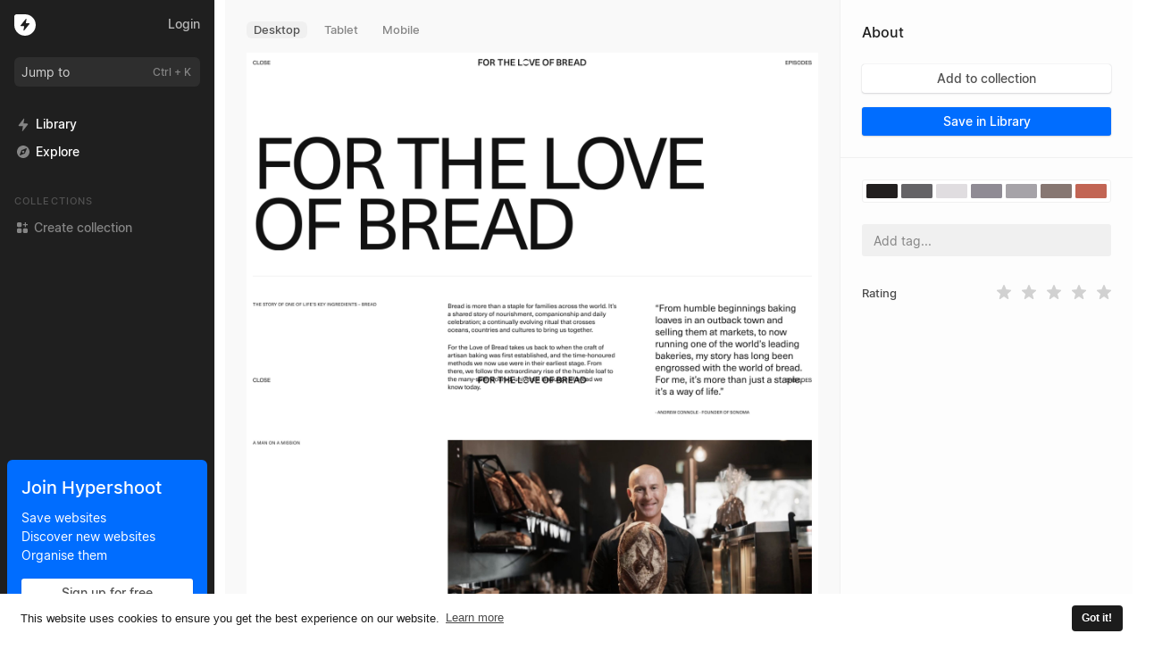

--- FILE ---
content_type: text/html; charset=utf-8
request_url: https://hypershoot.com/i/adBl2pORR0
body_size: 5473
content:
<!doctype html>
<html data-n-head-ssr lang="en" data-n-head="%7B%22lang%22:%7B%22ssr%22:%22en%22%7D%7D">
  <head >
    <title>About - Hypershoot</title><meta data-n-head="ssr" charset="utf-8"><meta data-n-head="ssr" name="viewport" content="width=device-width, initial-scale=1.0"><meta data-n-head="ssr" data-hid="description" name="description" content="Save and organise your favorites websites, easily."><meta data-n-head="ssr" data-hid="og:type" property="og:type" content="website"><meta data-n-head="ssr" data-hid="og:description" property="og:description" content="Save and organise your favorites websites, easily."><meta data-n-head="ssr" data-hid="twitter:card" property="twitter:card" content="summary_large_image"><meta data-n-head="ssr" data-hid="twitter:description" property="twitter:description" content="Save and organise your favorites websites, easily."><meta data-n-head="ssr" data-hid="charset" charset="utf-8"><meta data-n-head="ssr" data-hid="mobile-web-app-capable" name="mobile-web-app-capable" content="yes"><meta data-n-head="ssr" data-hid="apple-mobile-web-app-capable" name="apple-mobile-web-app-capable" content="yes"><meta data-n-head="ssr" data-hid="apple-mobile-web-app-status-bar-style" name="apple-mobile-web-app-status-bar-style" content="default"><meta data-n-head="ssr" data-hid="apple-mobile-web-app-title" name="apple-mobile-web-app-title" content="Hypershoot"><meta data-n-head="ssr" data-hid="theme-color" name="theme-color" content="#1F1F1F"><meta data-n-head="ssr" data-hid="og:site_name" name="og:site_name" property="og:site_name" content="Hypershoot"><meta data-n-head="ssr" data-hid="og:url" property="og:url" content="https://hypershoot.com//i/adBl2pORR0"><meta data-n-head="ssr" data-hid="og:title" property="og:title" content="About"><meta data-n-head="ssr" data-hid="og:image" property="og:image" content="https://i.hypershoot.com/thumb_home/screens/201560/cdj51z6ztqwat2p90o8g2jqfwsc2dy3m35cloysuv705.jpg"><meta data-n-head="ssr" data-hid="twitter:url" property="twitter:url" content="https://hypershoot.com//i/adBl2pORR0"><meta data-n-head="ssr" data-hid="twitter:title" property="twitter:title" content="About"><meta data-n-head="ssr" data-hid="twitter:image" property="twitter:image" content="https://i.hypershoot.com/thumb_home/screens/201560/cdj51z6ztqwat2p90o8g2jqfwsc2dy3m35cloysuv705.jpg"><link data-n-head="ssr" rel="icon" type="image/x-icon" href="/favicon.svg"><link data-n-head="ssr" rel="apple-touch-icon" type="image/png" href="/apple-touch-icon.png"><link data-n-head="ssr" rel="apple-touch-icon" type="image/png" sizes="57x57" href="/apple-touch-icon-57x57.png"><link data-n-head="ssr" rel="apple-touch-icon" type="image/png" sizes="72x72" href="/apple-touch-icon-72x72.png"><link data-n-head="ssr" rel="apple-touch-icon" type="image/png" sizes="76x76" href="/apple-touch-icon-76x76.png"><link data-n-head="ssr" rel="apple-touch-icon" type="image/png" sizes="114x114" href="/apple-touch-icon-114x114.png"><link data-n-head="ssr" rel="apple-touch-icon" type="image/png" sizes="120x120" href="/apple-touch-icon-120x120.png"><link data-n-head="ssr" rel="apple-touch-icon" type="image/png" sizes="144x144" href="/apple-touch-icon-144x144.png"><link data-n-head="ssr" rel="apple-touch-icon" type="image/png" sizes="152x152" href="/apple-touch-icon-152x152.png"><link data-n-head="ssr" rel="apple-touch-icon" type="image/png" sizes="180x180" href="/apple-touch-icon-180x180.png"><link data-n-head="ssr" rel="stylesheet" type="text/css" href="//cdnjs.cloudflare.com/ajax/libs/cookieconsent2/3.1.0/cookieconsent.min.css"><link data-n-head="ssr" data-hid="shortcut-icon" rel="shortcut icon" href="/_nuxt/icons/icon_64x64.e9ad10.png"><link data-n-head="ssr" data-hid="apple-touch-icon" rel="apple-touch-icon" href="/_nuxt/icons/icon_512x512.e9ad10.png" sizes="512x512"><link data-n-head="ssr" href="/_nuxt/icons/splash_iphonese_640x1136.e9ad10.png" media="(device-width: 320px) and (device-height: 568px) and (-webkit-device-pixel-ratio: 2)" rel="apple-touch-startup-image" data-hid="apple-touch-startup-image-iphonese"><link data-n-head="ssr" href="/_nuxt/icons/splash_iphone6_50x1334.e9ad10.png" media="(device-width: 375px) and (device-height: 667px) and (-webkit-device-pixel-ratio: 2)" rel="apple-touch-startup-image" data-hid="apple-touch-startup-image-iphone6"><link data-n-head="ssr" href="/_nuxt/icons/splash_iphoneplus_1080x1920.e9ad10.png" media="(device-width: 621px) and (device-height: 1104px) and (-webkit-device-pixel-ratio: 3)" rel="apple-touch-startup-image" data-hid="apple-touch-startup-image-iphoneplus"><link data-n-head="ssr" href="/_nuxt/icons/splash_iphonex_1125x2436.e9ad10.png" media="(device-width: 375px) and (device-height: 812px) and (-webkit-device-pixel-ratio: 3)" rel="apple-touch-startup-image" data-hid="apple-touch-startup-image-iphonex"><link data-n-head="ssr" href="/_nuxt/icons/splash_iphonexr_828x1792.e9ad10.png" media="(device-width: 414px) and (device-height: 896px) and (-webkit-device-pixel-ratio: 2)" rel="apple-touch-startup-image" data-hid="apple-touch-startup-image-iphonexr"><link data-n-head="ssr" href="/_nuxt/icons/splash_iphonexsmax_1242x2688.e9ad10.png" media="(device-width: 414px) and (device-height: 896px) and (-webkit-device-pixel-ratio: 3)" rel="apple-touch-startup-image" data-hid="apple-touch-startup-image-iphonexsmax"><link data-n-head="ssr" href="/_nuxt/icons/splash_ipad_1536x2048.e9ad10.png" media="(device-width: 768px) and (device-height: 1024px) and (-webkit-device-pixel-ratio: 2)" rel="apple-touch-startup-image" data-hid="apple-touch-startup-image-ipad"><link data-n-head="ssr" media="(device-width: 834px) and (device-height: 1112px) and (-webkit-device-pixel-ratio: 2)" rel="apple-touch-startup-image" data-hid="apple-touch-startup-image-ipadpro1"><link data-n-head="ssr" media="(device-width: 834px) and (device-height: 1194px) and (-webkit-device-pixel-ratio: 2)" rel="apple-touch-startup-image" data-hid="apple-touch-startup-image-ipadpro2"><link data-n-head="ssr" media="(device-width: 1024px) and (device-height: 1366px) and (-webkit-device-pixel-ratio: 2)" rel="apple-touch-startup-image" data-hid="apple-touch-startup-image-ipadpro3"><link data-n-head="ssr" rel="manifest" href="/_nuxt/manifest.f1ccfb51.json" data-hid="manifest"><script data-n-head="ssr" src="/cookieconsent.min.js" async defer></script><script data-n-head="ssr" src="https://coquelicot.forwardslabs.com/js/script.js" defer data-domain="hypershoot.com"></script><link rel="preload" href="/_nuxt/b7fff06.js" as="script"><link rel="preload" href="/_nuxt/css/4476129.css" as="style"><link rel="preload" href="/_nuxt/6d91cef.js" as="script"><link rel="stylesheet" href="/_nuxt/css/4476129.css">
  </head>
  <body >
    <div data-server-rendered="true" id="__nuxt"><!----><div id="__layout"><div class="container"><div class="columns is-0-mobile single"><!----> <div class="quicksearch-container"><div class="modal-backdrop" style="display:none;"></div> <!----></div> <div class="manual-add-container"><div class="modal-backdrop" style="display:none;"></div> <!----></div> <div class="column is-fullheight is-narrow is-sidebar-menu sidebar-container"><div class="nav-container"><div class="sidebar is-hidden-mobile"><section class="header"><div class="top-header"><div class="logo"><svg width="24" height="24" viewBox="0 0 24 24" fill="none" xmlns="http://www.w3.org/2000/svg" class="shadow"><!----> <path fill="#FFF" fill-rule="evenodd" clip-rule="evenodd" d="M2.5 0C1.11929 0 0 1.11929 0 2.5V12.5H0.0102278C0.272359 18.8955 5.54007 24 12 24C18.6274 24 24 18.6274 24 12C24 5.37258 18.6274 0 12 0H2.5ZM11.0685 13.3333H7.63615C7.10049 13.3333 6.80553 12.7043 7.14473 12.2854L12.9151 5.15847C13.1894 4.81975 13.7304 5.06651 13.6605 5.49842L12.9315 10L16.3638 10C16.8995 10 17.1945 10.629 16.8553 11.0479L11.0849 18.1749C10.8106 18.5136 10.2696 18.2668 10.3395 17.8349L11.0685 13.3333Z"></path></svg></div> <a href="/auth/sign-in" aria-label="login" class="auth">
          Login
        </a></div></section> <section class="main-nav is-collapsable"><div class="quick-search-launcher noselect">
        Jump to
        <div class="keyboard-shortcut noselect">
  Ctrl + K
</div></div> <ul class="sidebar-menu-list"><li><a href="/library" aria-label="Popular" class="list-item"><span class="icon-container icon-nav"><svg width="14" height="14" title="shoot" viewBox="0 0 16 16" role="presentation"><g fill="$app-grey-4"><g><path d="M9.35742 1.33101C9.40004 1.19373 9.31611 1.05215 9.14939 0.980071C8.93643 0.888004 8.66082 0.938502 8.53381 1.09286L2.19013 9.15463C2.0657 9.30585 2 9.47866 2 9.65474C2 10.1939 2.60303 10.631 3.34691 10.631H7.68887L6.64257 16.5371C6.59995 16.6743 6.68388 16.8159 6.85061 16.888C7.06356 16.9801 7.33917 16.9296 7.46618 16.7752L13.8099 8.71345C13.9343 8.56222 14 8.38942 14 8.21334C14 7.67414 13.397 7.23703 12.6531 7.23703H8.31112L9.35742 1.33101Z"></path></g></g></svg></span>Library
          </a></li> <li><a href="/explore" aria-label="Popular" class="list-item"><span class="icon-container icon-nav"><svg width="14" height="14" title="feed" viewBox="0 0 16 16" role="presentation"><g fill="$app-grey-4"><path fill-rule="evenodd" clip-rule="evenodd" d="M8 16C12.4183 16 16 12.4183 16 8C16 3.58172 12.4183 0 8 0C3.58172 0 0 3.58172 0 8C0 12.4183 3.58172 16 8 16ZM11.8665 3.48344C12.2747 3.32018 12.6797 3.72522 12.5165 4.13338L10.3203 9.62382C10.1932 9.94145 9.94155 10.1931 9.62392 10.3202L4.13348 12.5164C3.72532 12.6796 3.32028 12.2746 3.48354 11.8664L5.67972 6.37598C5.80677 6.05835 6.05845 5.80667 6.37608 5.67962L11.8665 3.48344ZM8.97219 9.00765C8.43521 9.54462 7.56461 9.54462 7.02764 9.00765C6.49067 8.47068 6.49067 7.60008 7.02764 7.06311C7.56461 6.52613 8.43521 6.52613 8.97219 7.06311C9.50916 7.60008 9.50916 8.47068 8.97219 9.00765Z"></path></g></svg></span>Explore
          </a></li></ul></section> <section class="collections is-collapsable"><p>
        Collections
      </p> <ul class="sidebar-menu-list"><li><div class="list-item collection-list-item item-new"><span class="icon-container icon-nav"><svg width="16" height="16" title="createCollection" viewBox="0 0 16 16" role="presentation"><g fill="$app-grey-4"><path d="M3.5 2C2.67157 2 2 2.67157 2 3.5V5.75C2 6.57843 2.67157 7.25 3.5 7.25H5.75C6.57843 7.25 7.25 6.57843 7.25 5.75V3.5C7.25 2.67157 6.57843 2 5.75 2H3.5ZM3.5 8.75C2.67157 8.75 2 9.42157 2 10.25V12.5C2 13.3284 2.67157 14 3.5 14H5.75C6.57843 14 7.25 13.3284 7.25 12.5V10.25C7.25 9.42157 6.57843 8.75 5.75 8.75H3.5ZM8.75 10.25C8.75 9.42157 9.42157 8.75 10.25 8.75H12.5C13.3284 8.75 14 9.42157 14 10.25V12.5C14 13.3284 13.3284 14 12.5 14H10.25C9.42157 14 8.75 13.3284 8.75 12.5V10.25ZM10.8125 7.25V5.1875L8.75 5.1875V4.0625L10.8125 4.0625V2H11.9375V4.0625L14 4.0625V5.1875L11.9375 5.1875V7.25H10.8125Z"></path></g></svg></span> <span class="collection-name">Create collection</span></div></li></ul></section> <section class="join-now"><div class="join-container"><h2 class="join-title">
          Join Hypershoot
        </h2> <ul class="join-list"><li>
            Save websites
          </li> <li>
            Discover new websites
          </li> <li>
            Organise them
          </li></ul> <a href="/auth/signup" aria-label="signup"><button class="button secondary">
  Sign up for free
  <!----></button></a></div></section></div></div></div> <div class="column is-fullheight content"><!----> <div data-fetch-key="0" class="single-item"><div class="item-container"><div class="columns is-gapless is-multiline is-fullheight"><div class="column is-fullheight is-hidden-mobile is-hidden-tablet single-sidebar"><div class="sidebar-content"><div class="header"><h1><a href="https://fortheloveofbread.com/about" title="About" target="_blank">About</a></h1> <div class="actions-single"><button class="button secondary">
  Add collection
  <!----></button> <button class="button main">
  Save in Library
  <!----></button></div></div></div></div> <div class="column"><div class="columns is-gapless is-multiline"><div class="column is-12"><div class="item-preview-cont"><div class="item-preview-actions"><ul class="item-switcher-container is-pulled-left"><li class="item-switcher-single active">
                    desktop
                  </li> <li class="item-switcher-single">
                    tablet
                  </li> <li class="item-switcher-single">
                    mobile
                  </li></ul></div> <figure class="style-fit-width" style="background-color:#null;"><img async="async" src="https://i.hypershoot.com/screens/201560/cdj51z6ztqwat2p90o8g2jqfwsc2dy3m35cloysuv705.jpg" alt class="item-preview-image view-desktop"> <img async="async" data-src="https://i.hypershoot.com/thumb_home/screens/201560/cdj51z6ztqwat2p90o8g2jqfwsc2dy3m35cloysuv705.jpg" loading="lazy" class="item-preview-image"></figure></div></div></div></div> <div class="column is-fullheight single-sidebar is-narrow"><div class="sidebar-content"><div class="header"><h1><a href="https://fortheloveofbread.com/about" title="About" target="_blank">About</a></h1> <div class="actions-single"><button class="button secondary">
  Add to collection
  <!----></button> <button class="button main">
  Save in Library
  <!----></button></div> <!----></div> <div class="sidebar-actions"><div class="sidebar-item sidebar-item"><ul class="item-colors-container"><li class="color-item" style="background-color:#221f1f;"></li><li class="color-item" style="background-color:#646366;"></li><li class="color-item" style="background-color:#e0dde0;"></li><li class="color-item" style="background-color:#8f8b94;"></li><li class="color-item" style="background-color:#a6a3a8;"></li><li class="color-item" style="background-color:#877772;"></li><li class="color-item" style="background-color:#c26554;"></li></ul></div> <div class="tags-container sidebar-item"><div class="tag-wrapper"><input placeholder="Add tag..." type="text" value="" class="new-tag"> <!----></div> <div class="tag-list"></div></div></div> <div class="sidebar-item sidebar-information"><div class="info-line"><span class="title">Rating</span> <span class="desc"><div item-id="201560" class="rating-stars"><span class="rating-pointer rating-star"><svg height="16" width="16" version="1.1" xmlns="http://www.w3.org/2000/svg" xmlns:xlink="http://www.w3.org/1999/xlink" viewBox="0 0 16 16" step="0" style="overflow:visible;" data-v-9b88ad5e><path fill="#D1D1D1" d="M12.4945445,16 C12.3572717,16 12.2198172,15.9592381 12.0992717,15.8775238 L7.99999901,13.0950476 L3.90072628,15.8775238 C3.64654446,16.0499048 3.31727173,16.0392381 3.07363537,15.8512381 C2.82999901,15.6630476 2.72327173,15.336381 2.80545355,15.0310476 L4.0889081,10.2657143 L0.257817189,6.87314286 C0.0319990074,6.67314286 -0.0558191745,6.34990476 0.0358171892,6.0552381 C0.127453553,5.7607619 0.380180826,5.55352381 0.675089916,5.53142857 L5.27036264,5.18495238 L7.33854446,0.445142857 C7.4569081,0.173904762 7.71545355,0 7.99999901,0 C8.28454446,0 8.54308992,0.173904762 8.66145355,0.445142857 L10.7296354,5.18495238 L15.3249081,5.53142857 C15.6198172,5.55352381 15.8725445,5.7607619 15.9641808,6.0552381 C16.0558172,6.34990476 15.967999,6.67314286 15.7421808,6.87314286 L11.9110899,10.2657143 L13.1945445,15.0310476 C13.2767263,15.336381 13.169999,15.6630476 12.9263626,15.8512381 C12.7983626,15.9500952 12.6467263,16 12.4945445,16" data-v-9b88ad5e></path></svg></span><span class="rating-pointer rating-star"><svg height="16" width="16" version="1.1" xmlns="http://www.w3.org/2000/svg" xmlns:xlink="http://www.w3.org/1999/xlink" viewBox="0 0 16 16" step="0" style="overflow:visible;" data-v-9b88ad5e><path fill="#D1D1D1" d="M12.4945445,16 C12.3572717,16 12.2198172,15.9592381 12.0992717,15.8775238 L7.99999901,13.0950476 L3.90072628,15.8775238 C3.64654446,16.0499048 3.31727173,16.0392381 3.07363537,15.8512381 C2.82999901,15.6630476 2.72327173,15.336381 2.80545355,15.0310476 L4.0889081,10.2657143 L0.257817189,6.87314286 C0.0319990074,6.67314286 -0.0558191745,6.34990476 0.0358171892,6.0552381 C0.127453553,5.7607619 0.380180826,5.55352381 0.675089916,5.53142857 L5.27036264,5.18495238 L7.33854446,0.445142857 C7.4569081,0.173904762 7.71545355,0 7.99999901,0 C8.28454446,0 8.54308992,0.173904762 8.66145355,0.445142857 L10.7296354,5.18495238 L15.3249081,5.53142857 C15.6198172,5.55352381 15.8725445,5.7607619 15.9641808,6.0552381 C16.0558172,6.34990476 15.967999,6.67314286 15.7421808,6.87314286 L11.9110899,10.2657143 L13.1945445,15.0310476 C13.2767263,15.336381 13.169999,15.6630476 12.9263626,15.8512381 C12.7983626,15.9500952 12.6467263,16 12.4945445,16" data-v-9b88ad5e></path></svg></span><span class="rating-pointer rating-star"><svg height="16" width="16" version="1.1" xmlns="http://www.w3.org/2000/svg" xmlns:xlink="http://www.w3.org/1999/xlink" viewBox="0 0 16 16" step="0" style="overflow:visible;" data-v-9b88ad5e><path fill="#D1D1D1" d="M12.4945445,16 C12.3572717,16 12.2198172,15.9592381 12.0992717,15.8775238 L7.99999901,13.0950476 L3.90072628,15.8775238 C3.64654446,16.0499048 3.31727173,16.0392381 3.07363537,15.8512381 C2.82999901,15.6630476 2.72327173,15.336381 2.80545355,15.0310476 L4.0889081,10.2657143 L0.257817189,6.87314286 C0.0319990074,6.67314286 -0.0558191745,6.34990476 0.0358171892,6.0552381 C0.127453553,5.7607619 0.380180826,5.55352381 0.675089916,5.53142857 L5.27036264,5.18495238 L7.33854446,0.445142857 C7.4569081,0.173904762 7.71545355,0 7.99999901,0 C8.28454446,0 8.54308992,0.173904762 8.66145355,0.445142857 L10.7296354,5.18495238 L15.3249081,5.53142857 C15.6198172,5.55352381 15.8725445,5.7607619 15.9641808,6.0552381 C16.0558172,6.34990476 15.967999,6.67314286 15.7421808,6.87314286 L11.9110899,10.2657143 L13.1945445,15.0310476 C13.2767263,15.336381 13.169999,15.6630476 12.9263626,15.8512381 C12.7983626,15.9500952 12.6467263,16 12.4945445,16" data-v-9b88ad5e></path></svg></span><span class="rating-pointer rating-star"><svg height="16" width="16" version="1.1" xmlns="http://www.w3.org/2000/svg" xmlns:xlink="http://www.w3.org/1999/xlink" viewBox="0 0 16 16" step="0" style="overflow:visible;" data-v-9b88ad5e><path fill="#D1D1D1" d="M12.4945445,16 C12.3572717,16 12.2198172,15.9592381 12.0992717,15.8775238 L7.99999901,13.0950476 L3.90072628,15.8775238 C3.64654446,16.0499048 3.31727173,16.0392381 3.07363537,15.8512381 C2.82999901,15.6630476 2.72327173,15.336381 2.80545355,15.0310476 L4.0889081,10.2657143 L0.257817189,6.87314286 C0.0319990074,6.67314286 -0.0558191745,6.34990476 0.0358171892,6.0552381 C0.127453553,5.7607619 0.380180826,5.55352381 0.675089916,5.53142857 L5.27036264,5.18495238 L7.33854446,0.445142857 C7.4569081,0.173904762 7.71545355,0 7.99999901,0 C8.28454446,0 8.54308992,0.173904762 8.66145355,0.445142857 L10.7296354,5.18495238 L15.3249081,5.53142857 C15.6198172,5.55352381 15.8725445,5.7607619 15.9641808,6.0552381 C16.0558172,6.34990476 15.967999,6.67314286 15.7421808,6.87314286 L11.9110899,10.2657143 L13.1945445,15.0310476 C13.2767263,15.336381 13.169999,15.6630476 12.9263626,15.8512381 C12.7983626,15.9500952 12.6467263,16 12.4945445,16" data-v-9b88ad5e></path></svg></span><span class="rating-pointer rating-star"><svg height="16" width="16" version="1.1" xmlns="http://www.w3.org/2000/svg" xmlns:xlink="http://www.w3.org/1999/xlink" viewBox="0 0 16 16" step="0" style="overflow:visible;" data-v-9b88ad5e><path fill="#D1D1D1" d="M12.4945445,16 C12.3572717,16 12.2198172,15.9592381 12.0992717,15.8775238 L7.99999901,13.0950476 L3.90072628,15.8775238 C3.64654446,16.0499048 3.31727173,16.0392381 3.07363537,15.8512381 C2.82999901,15.6630476 2.72327173,15.336381 2.80545355,15.0310476 L4.0889081,10.2657143 L0.257817189,6.87314286 C0.0319990074,6.67314286 -0.0558191745,6.34990476 0.0358171892,6.0552381 C0.127453553,5.7607619 0.380180826,5.55352381 0.675089916,5.53142857 L5.27036264,5.18495238 L7.33854446,0.445142857 C7.4569081,0.173904762 7.71545355,0 7.99999901,0 C8.28454446,0 8.54308992,0.173904762 8.66145355,0.445142857 L10.7296354,5.18495238 L15.3249081,5.53142857 C15.6198172,5.55352381 15.8725445,5.7607619 15.9641808,6.0552381 C16.0558172,6.34990476 15.967999,6.67314286 15.7421808,6.87314286 L11.9110899,10.2657143 L13.1945445,15.0310476 C13.2767263,15.336381 13.169999,15.6630476 12.9263626,15.8512381 C12.7983626,15.9500952 12.6467263,16 12.4945445,16" data-v-9b88ad5e></path></svg></span></div></span></div></div></div></div></div></div></div></div></div></div></div></div><script>window.__NUXT__=(function(a,b,c,d,e,f){d.id=201560;d.hash="adBl2pORR0";d.title=e;d.slug="about";d.created_at="2021-04-09T15:33:09.000Z";d.status="public";d.url="https:\u002F\u002Ffortheloveofbread.com\u002Fabout";d.description="This is the story about one of life’s key ingredients – bread. For thousands of years, in one form or another, it has been part of the daily lives of much of the world’s population.";d.og_title=e;d.og_image="https:\u002F\u002Fcdn.sanity.io\u002Fimages\u002Ft0yzgxem\u002Fproduction\u002Fce037fd99e53fcb83928df15ace8ff9228b78204-3712x2060.png?w=1280";d.image=[{device:"mobile",filename:"83ncxui3wrh02oukzbbh7pr3wfqgdaq7063gouip9dh3.jpg"},{device:c,filename:"cdj51z6ztqwat2p90o8g2jqfwsc2dy3m35cloysuv705.jpg"},{device:"tablet",filename:"bhzn0r7jbs4ajqdlp0viye2qyc791wxbgoyyo89ikd2g.jpg"}];d.embed=a;d.type="screenshot";d.media_type="image";d.display=f;d.colors=["221f1f","646366","e0dde0","8f8b94","a6a3a8","877772","c26554"];d.author={id:13275,username:"margini",fullname:"Margherita Perugini",avatar:"fp7a2esy5s0ieidy0cin5bq720i8vs4vxsr27h52f9ic.jpeg",color:"80DDA5",description:f};return {layout:"default",data:[{}],fetch:{"0":{item:d,tags:a,relatedcollections:a,inLibrary:b,isDropdownCollectionVisible:b,currentView:c,fitImage:"fit-width",isLoading:b,relatedItems:a}},error:a,state:{auth:{user:a},errors:{error:[]},filters:{tags:[],ratings:[],searchTerm:a},modals:{routeBeforeModal:a,singlePage:a,lastSinglePage:a,allItemsSinglePage:a,singlePageNavigation:{previousItem:a,nextItem:a},isQuickSearchVisible:b,isManualItemAddVisible:b,isUpgradeAccountVisible:b,modalCollectionSettings:{visible:b,tab:"general"}},navigation:{currentCollection:a,currentItem:d},user:{profile:a,token:a,tags:a,collections:a,followedCollections:a,usage:a,device:a,gridSettings:{deviceView:c}}},serverRendered:true,routePath:"\u002Fi\u002FadBl2pORR0",config:{_app:{basePath:"\u002F",assetsPath:"\u002F_nuxt\u002F",cdnURL:a}}}}(null,false,"desktop",{},"About",""));</script><script src="/_nuxt/b7fff06.js" defer></script><script src="/_nuxt/6d91cef.js" defer></script>
  <script defer src="https://static.cloudflareinsights.com/beacon.min.js/vcd15cbe7772f49c399c6a5babf22c1241717689176015" integrity="sha512-ZpsOmlRQV6y907TI0dKBHq9Md29nnaEIPlkf84rnaERnq6zvWvPUqr2ft8M1aS28oN72PdrCzSjY4U6VaAw1EQ==" data-cf-beacon='{"version":"2024.11.0","token":"3e8e29e25ff54789b596fb428134142d","r":1,"server_timing":{"name":{"cfCacheStatus":true,"cfEdge":true,"cfExtPri":true,"cfL4":true,"cfOrigin":true,"cfSpeedBrain":true},"location_startswith":null}}' crossorigin="anonymous"></script>
</body>
</html>


--- FILE ---
content_type: text/css; charset=UTF-8
request_url: https://hypershoot.com/_nuxt/css/4476129.css
body_size: 22560
content:
.shadow{filter:drop-shadow(0 2px 1px rgba(0,0,0,.2) drop-shadow(0 4px 3px rgba(0,0,0,.13)) drop-shadow(0 11px 8px rgba(0,0,0,.1)) drop-shadow(0 37px 26px rgba(0,0,0,.07)))}button{display:inline-block;border:none;padding:1rem 2rem;margin:0;text-decoration:none;background:#006dff;color:#fff;font-size:1rem;cursor:pointer;text-align:center;transition:background .25s ease-in-out,transform .15s ease;-webkit-appearance:none;-moz-appearance:none}button:disabled,button [disabled]{cursor:not-allowed;box-shadow:none}button:disabled,button:disabled:hover,button [disabled],button [disabled]:hover{background-color:#d1d1d1;color:#858585}.alt{font-weight:400;opacity:.5}.button{box-shadow:0 1px 2px rgba(24,30,39,.15),0 0 1px rgba(24,30,39,.25);border-radius:3px;color:#525252;font-weight:500;font-size:14px;padding:0 16px;height:32px;line-height:32px;display:inline-block}.main{background:#006dff;color:#fff}.main:hover{background-color:#0057cc}.secondary{background:#fff;color:#525252}.secondary:hover{background-color:#f0f0f0;color:#1f1f1f}.warning{background:none;color:#e25f5f;box-shadow:none}.warning:hover{background-color:#e25f5f;color:#fff}.deactivated{cursor:default;background-color:#f0f0f0;color:#b8b8b8;box-shadow:none}.deactivated:hover{background-color:none}.toggle-container{display:inline-flex;color:#858585}.toggle-container .switch{display:inline-block;height:18px;position:relative;width:32px}.toggle-container .switch input{display:none}.toggle-container .switch input:checked+.slider{background-color:#006dff}.toggle-container .switch input:checked+.slider:before{transform:translateX(14px)}.toggle-container .slider{background-color:#d1d1d1;bottom:0;cursor:pointer;left:0;position:absolute;right:0;top:0;transition:.4s}.toggle-container .slider:before{background-color:#fff;bottom:4px;content:"";height:10px;width:10px;left:4px;position:absolute;transition:.4s}.toggle-container .slider.round{border-radius:100px}.toggle-container .slider.round:before{border-radius:50%}.toggle-container .label{cursor:pointer;display:inline-block;font-size:13px;margin-left:8px;font-weight:500}.toggle-container .label.is-active{color:#006dff}svg{display:block;margin:auto}svg g{fill:#858585}.icon-container{display:inline-flex;align-items:center;justify-content:center}.icon-container svg{overflow:visible}.circle-icon{position:relative;-webkit-mask:url([data-uri]) center center no-repeat;mask:url([data-uri]) center center no-repeat;-webkit-mask-size:contain;mask-size:contain;-o-object-fit:cover;object-fit:cover;-webkit-user-select:none;-moz-user-select:none;-o-user-select:none;-ms-user-select:none;user-select:none;vertical-align:middle;text-align:right;background-color:#006dff;display:inline-flex;justify-content:center;align-items:center}.circle-icon .icon-button{width:100%;height:100%}.circle-icon .icon-button svg{width:55%;height:55%}.circle-icon .icon-button g{fill:#fff;box-shadow:0 1px 1px rgba(46,51,55,.7)}.circle-icon.error{background-color:#e25f5f}.circle-icon.warning{background-color:#f8b60c}.circle-icon.success{background-color:#2ed313}.circle-icon.info{background-color:#21a2f6}.circle-icon.deactivated{background-color:#b8b8b8}.circle-icon.dark{background-color:#1f1f1f}.spinner-cont{margin:32px}.loader-container{position:relative;width:24px;height:24px;margin:auto}.loader-container .spinner{height:100%;width:100%;display:block;position:relative;-webkit-user-select:none;-moz-user-select:none;-ms-user-select:none;user-select:none}.loader-container .spinner img{-webkit-animation:spin 1.2s linear infinite;animation:spin 1.2s linear infinite}.loader-container .spinner:after{width:100%;height:100%;top:-50%;left:-50%;z-index:2;background:url(/_nuxt/img/spinner.bbbab89.png) 0 0 repeat;transform:rotate(30deg);position:absolute;-webkit-animation:spin 1s linear infinite;animation:spin 1s linear infinite}@-webkit-keyframes spin{to{transform:rotate(1turn)}}@keyframes spin{to{transform:rotate(1turn)}}.loader-text{text-align:center;margin-top:8px;font-weight:500}.plans{margin-top:24px}.plans .plans-listing{border-radius:6px;box-shadow:0 3.33723px 4.09263px rgba(31,31,31,.1),0 3.89789px 10.9076px rgba(31,31,31,.0651589),0 6.58266px 24.412px rgba(31,31,31,.05),0 42px 92px rgba(31,31,31,.0348411);margin-bottom:24px}.plans .plans-listing .plan-block{padding:32px;border-right:1px solid #f0f0f0;text-align:center;margin-bottom:0}.plans .plans-listing .plan-block:last-child{border-right:0}.plans .plans-listing .plan-block .plan-title{color:#525252;margin-top:0;font-size:18px}.plans .plans-listing .plan-block .plan-desc{color:#525252;font-size:13px;font-weight:400}.plans .plans-listing .plan-block .plan-price{color:#1f1f1f;font-size:42px;margin:0 32px;height:88px}.plans .plans-listing .plan-block .plan-price .plan-price-type{font-size:14px;color:#858585;display:block}.plans .plans-listing .plan-block .plan-features{margin-top:32px;text-align:left}.plans .plans-listing .plan-block .plan-features .plan-features-list{line-height:16px;font-weight:500;margin-bottom:16px}.plans .plans-listing .plan-block .plan-features .plan-features-list:last-child{margin-bottom:0}.plans .plans-listing .plan-block .plan-features .plan-features-list .circle-icon{margin-right:4px;position:relative}.plans .plans-listing .plan-block .button{width:100%}.plans .section-faq{margin-top:48px;margin-bottom:24px}.plans .section-faq .section-title{font-size:24px}.plans .section-faq .faq-listing .faq-listing-item{margin-bottom:24px}.plans .section-faq .faq-listing .faq-listing-item:last-child{margin-bottom:0}.plans .section-faq .faq-listing .faq-listing-item .faq-question{color:#525252;font-size:16px}.plans .section-faq .faq-listing .faq-listing-item .faq-answer{color:#858585}.search-field{position:relative;display:block;width:100%;height:32px;line-height:100%}.search-field .icon-search{left:16px;position:absolute;top:50%;transform:translate(-50%,-50%);cursor:pointer}.search-field .icon-search g{fill:#858585}.search-field input{padding-left:30px!important}.search-field .clear{cursor:pointer;color:#858585;position:absolute;top:45%;transform:translate(-50%,-50%);right:8px}.search-field .clear:hover{color:#1f1f1f}button:focus{outline:0}.ghost-button{border-radius:6px;color:#858585;background:transparent;font-weight:500;font-size:14px;padding:0 8px;height:28px;line-height:28px;display:inline-block;position:relative}.ghost-button .icon-button{align-items:center;display:inline-table;justify-content:left;position:relative;margin-right:4px}.ghost-button .icon-button g{fill:#858585}.ghost-button.hover,.ghost-button:hover{background-color:#f0f0f0;color:#525252}.ghost-button.hover .icon-button g,.ghost-button:hover .icon-button g{fill:#525252}.ghost-button.active{color:#006dff;background-color:rgba(0,109,255,.08)}.ghost-button.active:hover{background-color:rgba(0,109,255,.15)}.ghost-button.active .icon-button g{fill:#006dff}.rating-line{-webkit-touch-callout:none;-webkit-user-select:none;-moz-user-select:none;-ms-user-select:none;user-select:none}.icon-rating{width:16px;display:inline-block;margin-right:8px}.icon-rating g{fill:#f8b60c}.icon-rating:last-chid{margin-right:19px;background-color:#ff0}.dot-rating{margin-right:8px;width:16px;height:16px;display:inline-block;position:relative}.dot-rating:after{width:100%;text-align:center;content:"•";position:absolute;color:#d1d1d1}.checkbox{box-sizing:content-box!important;display:flex;align-items:center}.checkbox .input{height:auto;border:none;cursor:pointer;position:relative;width:14px;height:14px}.checkbox .input+label{margin:0 0 0 4px;cursor:pointer;padding:0;display:inline-block;font-size:14px;position:relative}.checkbox .input:checked+label{color:#006dff}.dropdown-rating{width:184px}.dropdown-rating .title{margin-bottom:8px}.dropdown-rating .list-item{display:flex;align-items:center}.dropdown-rating .list-item:hover,.dropdown-rating .selected{background:rgba(248,182,12,.05)!important}.dropdown-rating .rating-line,.dropdown-tags .tag-name{flex-grow:1}.dropdown-settings{width:160px;max-height:-webkit-fit-content!important;max-height:-moz-fit-content!important;max-height:fit-content!important}.dropdown-action-settings{position:relative;display:inline-block}.dropdown-action-settingsbutton{float:right}.dropdown-action-settings .dropdown-settings{position:absolute;right:0;z-index:2}.avatar-user{position:relative;display:inline-block;display:flex;align-items:center}.avatar-user:hover .link-user{color:#006dff}.avatar-user .link-user,.avatar-user .no-link-user{flex-grow:1;display:inline-flex;align-items:center;text-transform:capitalize}.avatar-user .profile-avatar{position:relative;width:32px;height:32px;display:inline-block;-webkit-mask:url([data-uri]) center center no-repeat;mask:url([data-uri]) center center no-repeat;-webkit-mask-size:contain;mask-size:contain;-o-object-fit:cover;object-fit:cover;-webkit-user-select:none;-moz-user-select:none;-o-user-select:none;-ms-user-select:none;user-select:none;display:table-cell;vertical-align:middle;text-align:right}.avatar-user .profile-avatar.medium{width:24px;height:24px}.avatar-user .profile-avatar img{height:100%;width:100%;-o-object-fit:cover;object-fit:cover}.avatar-user .info{display:grid;margin-left:8px}.avatar-user .info .alt-text{color:#858585;font-size:13px}.avatar-user .profile-letter{color:#fff;text-transform:uppercase;vertical-align:middle;font-size:.75vw;margin:auto;height:100%;line-height:1em;text-align:center;width:100%;display:inline-block;font-weight:500;display:flex;align-items:center;justify-content:center}.dropdown-people{min-width:184px;max-width:256px}.collaborators-list{display:inline-flex;flex-direction:row-reverse}.collaborators-list .collaborator-list-single{position:relative;display:inline-block;margin-left:-10px;box-shadow:2px 0 #fff;overflow:hidden;border:0;border-radius:6px}.collaborators-list .collaborator-list-single:after{content:"";position:absolute;top:-2px;left:-2px;width:100%;height:100%}.tag{display:inline-block;color:#006dff;color:#fff;background-color:rgba(0,109,255,.1);background-color:#006dff;text-transform:capitalize;border-radius:6px;border-radius:100px;font-size:13px;margin-bottom:2px;position:relative;min-height:24px;padding:2px 8px .5px;-webkit-touch-callout:none;-webkit-user-select:none;-moz-user-select:none;-ms-user-select:none;user-select:none}.tag .icon-tag{cursor:pointer;margin-left:4px;top:2px;position:relative}.tag .icon-tag g{fill:hsla(0,0%,100%,.6)}.tag .icon-tag :hover g{fill:#fff}.tag.neutral{background:#f0f0f0;color:#525252}.tag.neutral .icon-tag g{fill:rgba(82,82,82,.6)}.tag.neutral .icon-tag :hover g{fill:#525252}.tag.success{color:#2ed313;background-color:rgba(46,211,19,.1)}.tag.failure{color:#e25f5f;background-color:rgba(226,95,95,.1)}.top-navbar.collaborators-list.collaborator-list-single{height:24px;width:24px}.top-navbar .search-field:first-child{display:inline-block;max-width:192px;height:28px}.top-navbar .filters{position:relative;display:inline-block;font-weight:500;font-size:14px;color:#858585}.top-navbar .filters-list .filters-list-item{display:inline-block;margin-right:8px}.top-navbar .filters-list .filters-list-item:last-child{margin-right:0}.profile .profile-header{margin-bottom:64px}.profile .profile-header h1{font-size:26px;font-weight:400;text-align:center;margin-top:0;margin-bottom:0;display:inline-block;margin-right:16px}.profile .profile-header h2{font-size:16px;font-weight:400;color:#525252;text-align:center}.profile .profile-header .profile-name{text-align:center;display:flex;align-items:center;justify-content:center;text-transform:capitalize}.profile .profile-header .profile-description{text-align:center}.profile .profile-header .avatar-user{margin:auto;width:88px;height:88px}.profile .profile-header .avatar-user .profile-avatar{width:88px;height:88px}.profile .profile-header .button.main.is-following{background-color:#1f1f1f}.intro{margin:24px 0 32px}.intro .title-line{display:block;position:relative;display:flex}.intro .title-line>*{margin:auto}.intro .title-line .parent-collection{margin:0}.intro .title-line .collection-divider{display:inline-block;margin-left:16px;color:#b8b8b8}.intro .title-line .button{margin-left:0}.intro .title-line h2{display:inline-block;margin:0 24px 0 0}.intro .title-line .collection-properties{align-items:center;display:inline-table;justify-content:left;position:relative}.intro .title-line .collection-properties .icon-collection-item{margin-right:8px}.intro .title-line .collection-properties .icon-collection-item:last-child{margin-right:0}.intro .title-line .collection-properties g{fill:#858585}.intro .title-line .total-items{margin-right:0}.intro .author{display:inline-block;margin-top:16px}.intro .author .profile-avatar{width:24px;height:24px}.intro .author .info{font-size:14px}.intro .description{color:#858585;font-size:14px;margin-bottom:32px;max-width:70%;overflow:hidden;display:-webkit-box;-webkit-line-clamp:3;-webkit-box-orient:vertical}.intro .children-collections{display:contents;font-size:14px}.intro .children-collections li{display:inline;margin-right:24px}.intro .children-collections li a{color:#858585}.intro .children-collections li a:hover{color:#1f1f1f}.intro .children-collections li .collection-properties{display:inline-flex}.empty-block{padding:64px;width:100%;text-align:center;font-size:14px;font-weight:500;color:#525252;display:flex;justify-content:center;align-content:center;flex-direction:column}.empty-block.use-remainings-space{height:100%}.empty-block a{color:#006dff}.empty-block a:hover{color:#006dfe}.empty-block .icon{margin:auto auto 16px}.empty-block .title{color:#1f1f1f;font-size:16px;margin:0 0 8px}.empty-block .subtitle{color:#858585;font-size:16px;margin:0}.dropdown-collections .collection-name{flex-grow:1}.card-container{height:100%;position:relative}.card-container .card-preview{border-radius:6px;display:block;position:relative;max-height:1000px}.card-container .card-preview.fill{padding-top:55.55%}.card-container .card-preview.fill figure{position:absolute;width:100%;top:0;height:100%;overflow:hidden}.card-container .card-preview figure{overflow:hidden;position:relative}.card-container .card-preview:before{content:"";border-radius:6px;border:1px solid rgba(31,31,31,.05);height:100%;width:100%;pointer-events:none;position:absolute;top:0;left:0;z-index:1}.card-container .card-preview:hover{box-shadow:0 1px 2px rgba(31,31,31,.05)}.card-container .card-preview:hover .card-overlay{display:inline-block}.card-container .card-preview:hover:before{border:1px solid rgba(31,31,31,.1)}.card-container .card-preview.collection{border-radius:6px;position:relative;height:208px;overflow:hidden;display:flex;flex-flow:column wrap;justify-content:flex-start;align-items:flex-start;background:linear-gradient(180deg,rgba(31,31,31,.8),rgba(31,31,31,0));filter:progid:DXImageTransform.Microsoft.gradient(startColorstr="#181e27",endColorstr="#00181e27",GradientType=0)}.card-container .card-preview.collection .item{width:50%;height:50%}.card-container .card-preview.collection .item:nth-child(2),.card-container .card-preview.collection .item:nth-child(3){height:50%}.card-container .card-preview.collection .collection-preview-image{display:block}.card-container .card-preview.collection .card-preview-image{border-radius:0}.card-container .card-overlay{z-index:2;content:"";position:absolute;display:none;width:100%;height:100%;top:0;left:0;opacity:1;font-size:15px;transition:all 1s;-webkit-transition:all .1s;border-radius:6px;color:#fff;padding:10px 16px;cursor:pointer;background:linear-gradient(180deg,rgba(31,31,31,.8),rgba(31,31,31,0));filter:progid:DXImageTransform.Microsoft.gradient(startColorstr="#181e27",endColorstr="#00181e27",GradientType=0)}.card-container .card-overlay a{color:#fff;display:block;text-shadow:0 1px 1px rgba(31,31,31,.3)}.card-container .card-overlay a:hover{color:#e6e6e6}.card-container .card-info-container{display:flex;width:100%;justify-content:space-between}.card-container .card-info-container.collection{position:absolute;z-index:10;width:100%;height:100%;top:0;left:0;opacity:1;font-size:15px;transition:all 1s;-webkit-transition:all .1s;border-radius:6px;color:#fff;padding:10px 16px;background:linear-gradient(180deg,rgba(31,31,31,.8),rgba(31,31,31,0));filter:progid:DXImageTransform.Microsoft.gradient(startColorstr="#181e27",endColorstr="#00181e27",GradientType=0)}.card-container .card-info-container.collection:hover{background:linear-gradient(180deg,rgba(31,31,31,.95),rgba(31,31,31,0))}.card-container .card-info-container>div{position:relative;flex:1;white-space:nowrap;overflow:hidden;text-overflow:ellipsis}.card-container .card-info-container .card-info h3{width:100%;color:#fff;text-shadow:0 1px 1px rgba(31,31,31,.3);padding:0;margin:0;white-space:nowrap;overflow:hidden;text-overflow:ellipsis}.card-container .card-info-container .card-info h3:hover{color:#e6e6e6}.card-container .card-info-container .card-info .card-link{padding:0;margin:0;font-size:12px;color:#d1d1d1;white-space:nowrap;overflow:hidden;text-overflow:ellipsis}.card-container .card-info-container .card-quick-actions,.card-container .card-info-container .card-secondary-info{display:flex;margin-left:8px;flex-basis:80px;height:24px;flex:inherit}.card-container .card-info-container .card-quick-actions .quick-actions,.card-container .card-info-container .card-secondary-info .quick-actions{position:relative;display:inline-block;border-radius:3px;text-align:center;margin-right:1px}.card-container .card-info-container .card-quick-actions .quick-actions:last-child,.card-container .card-info-container .card-secondary-info .quick-actions:last-child{margin-right:0}.card-container .card-info-container .card-quick-actions .quick-actions.is-active,.card-container .card-info-container .card-secondary-info .quick-actions.is-active{background:#006dff}.card-container .card-info-container .card-quick-actions .quick-actions.is-active .icon-quick-actions g,.card-container .card-info-container .card-secondary-info .quick-actions.is-active .icon-quick-actions g{fill:#fff}.card-container .card-info-container .card-quick-actions .quick-actions.is-active:hover,.card-container .card-info-container .card-secondary-info .quick-actions.is-active:hover{background:#fff}.card-container .card-info-container .card-quick-actions .quick-actions.is-active:hover .icon-quick-actions g,.card-container .card-info-container .card-secondary-info .quick-actions.is-active:hover .icon-quick-actions g{fill:#525252}.card-container .card-info-container .card-quick-actions .quick-actions .icon-quick-actions,.card-container .card-info-container .card-secondary-info .quick-actions .icon-quick-actions{width:40px;height:24px}.card-container .card-info-container .card-quick-actions .quick-actions .icon-quick-actions g,.card-container .card-info-container .card-secondary-info .quick-actions .icon-quick-actions g{fill:#fff}.card-container .card-info-container .card-quick-actions .quick-actions:hover,.card-container .card-info-container .card-secondary-info .quick-actions:hover{background:#fff}.card-container .card-info-container .card-quick-actions .quick-actions:hover .icon-quick-actions g,.card-container .card-info-container .card-secondary-info .quick-actions:hover .icon-quick-actions g{fill:#525252}.card-container .card-info-container .dropdown-quick-action{float:right;top:40px;right:16px;min-width:240px;max-width:304px;position:absolute;overflow-y:scroll}.card-container figure{height:100%;max-height:100%}.card-container figure.--bugged,.card-container figure.--loading{display:block;position:relative;width:100%;border-radius:6px}.card-container figure.--bugged .card-preview-image{border-radius:6px;padding-bottom:55%;background-size:cover}.card-container .card-preview-content{border-radius:6px;width:100%;height:100%;min-height:120px;display:flex;align-items:center;justify-content:center;overflow:hidden;text-align:center}.card-container .card-preview-content .alt-text{font-size:14px;color:#b8b8b8}.card-container .card-preview-content.profile{background-color:hsla(0,0%,96.1%,.5);display:block;padding:16px;display:flex;align-items:center;justify-content:center}.card-container .card-preview-content.profile .profile-detail .avatar-container{justify-content:center;align-items:center;width:48px;height:48px;border-radius:50%;overflow:hidden;margin:auto auto 16px;background-position:50%;background-size:cover;background-repeat:no-repeat}.card-container .card-preview-content.error{background-color:#f5f5f5;font-size:14px;color:#858585}.card-container .card-preview-type{position:absolute;z-index:1;bottom:8px;left:16px}.card-container .card-preview-type svg{filter:drop-shadow(0 0 14px rgba(31,31,31,.3))}.card-container .card-preview-type g{fill:#fff}.card-container .card-preview-image{background-color:#f5f5f5;border-radius:6px;width:100%;height:100%;display:flex;align-items:center;justify-content:center}.card-container .card-preview-image--cropped,.card-container .card-preview-image--loading{border-radius:6px;padding-bottom:55%;background-size:cover}.card-container .card-preview-image--loading{display:flex;align-items:center;justify-content:center;width:100%;height:100%;position:relative}.card-container .card-preview-image--loading .spinner-cont{position:absolute;left:50%;top:50%;transform:translate(-50%,-50%);margin:0}.card-container .card-owner{margin-top:16px;font-size:14px}.card-container .card-owner .profile-avatar{width:20px;height:20px}.list-teammates{position:relative;max-height:230px;background:#fff}.list-teammates>.search-field{margin-bottom:8px}.list-teammates .dropdown-list{overflow-y:scroll}.list-teammates .profile-avatar{width:16px;height:16px;vertical-align:middle;position:relative;top:-1px}.collection-settings-modal{max-width:560px;margin:50vh auto auto!important;transform:translateY(-50%);min-height:112px;position:relative}.collection-settings-modal.collection-settings-modal .settings-header{padding:0 24px;border-bottom:1px solid #dedede}.collection-settings-modal.collection-settings-modal .settings-header .setting-nav{font-size:14px}.collection-settings-modal.collection-settings-modal .settings-header .setting-nav .setting-nav-item{cursor:pointer;display:inline-block;padding-bottom:8px;border-bottom:2px solid transparent;margin-right:16px}.collection-settings-modal.collection-settings-modal .settings-header .setting-nav .setting-nav-item.active{border-bottom:2px solid #525252}.collection-settings-modal.collection-settings-modal .settings-header .setting-nav .setting-nav-item:hover{color:#1f1f1f;border-bottom:2px solid #1f1f1f}.collection-settings-modal .settings-content{background-color:hsla(0,0%,96.1%,.4);padding:24px}.collection-settings-modal .settings-content .collection-settings-actions{margin-top:24px}.collection-settings-modal .settings-content .collection-settings-actions .button-delete-collection{float:right}.collection-settings-modal .settings-content .list-teammates{border:none;padding:0;background-color:transparent;box-shadow:none;max-height:100%}.collection-settings-modal .settings-content .list-teammates .search-field input{background-color:#fff}.collection-settings-modal .settings-content .list-teammates .list-item{justify-content:space-between}.collection-settings-modal .privacy-description{font-size:14px}.collection-settings-modal .integration-item .integration-title{display:flex;align-items:center;margin-bottom:8px}.collection-settings-modal .integration-item .integration-icon{width:32px;height:32px;background-color:#fff;border-radius:50%;box-shadow:0 1px 3px rgba(31,31,31,.1);display:inline-block;margin-right:8px}.collection-settings-modal .integration-item h3{margin:0;display:inline}.collection-settings-modal .integration-item .integration-desc{width:100%;font-size:14px;color:#525252;margin-bottom:16px}.collection-settings-modal .integration-item .integration-status button{width:100%}.button.main.is-following{background-color:#1f1f1f}.star-single[data-v-9b88ad5e]{width:16px;height:16px}.rating-pointer{cursor:pointer;margin-right:12px;display:inherit}.rating-pointer:last-child{margin-right:0}.rating-stars{display:flex;align-items:center;display:inline-block}.dropdown{background-color:#fff;border-radius:3px;box-shadow:0 0 4px rgba(31,31,31,.3);min-width:208px;max-height:240px;margin-top:4px;padding:8px;position:absolute;overflow-y:scroll;display:flex;flex-direction:column;z-index:2}.dropdown.align-right{right:0}.dropdown.upwards{bottom:100%;margin-bottom:4px;margin-top:0;top:auto}.dropdown .title{padding:0 8px;margin:8px 0;font-weight:500;font-size:14px}.dropdown .search-field{margin:8px 0}.dropdown .dropdown-list{height:100%}.dropdown .no-result{padding:8px;text-align:center;display:flex;flex-direction:column;justify-content:center;flex:1;font-weight:500;color:#858585;font-size:14px}.dropdown .no-result .message{margin-bottom:8px;white-space:normal;text-align:left;text-overflow:ellipsis;overflow:hidden;white-space:nowrap}.dropdown .no-result .message .highlight{font-weight:500;color:#1f1f1f}.dropdown .checkbox{display:flex;align-items:center;padding-right:2px}.dropdown-settings{min-width:128px;min-width:auto;max-width:400px;max-width:auto;max-height:300px}.dropdown.filters{position:relative;display:inline-block}.dropdown.filters.dropdown{display:block;margin-top:8px;position:absolute;z-index:2}.reset{float:right;cursor:pointer;color:#858585}.reset:hover{color:#1f1f1f}.tags-container{position:relative}.tags-container .new-tag{margin-bottom:8px}.tags-container .dropdown{position:absolute;margin-top:0;width:100%;max-width:100%}.tags-container .tag-list .input-tag{margin-right:4px}.tags-container .tag-list .input-tag:last-child{margin-right:0}.item-colors-container{padding:2px;border:1px solid #f0f0f0;box-sizing:border-box;background-color:#fff;border-radius:3px;width:100%;display:block;margin:0;height:26px}.item-colors-container .color-item{margin-right:4px;border-radius:1.5px;cursor:pointer}.item-colors-container .color-item:first-child{margin-left:2px}.item-colors-container .color-item:last-child{margin-right:0}.item-colors-container li:first-child:last-child{width:100%}.item-colors-container li:first-child:nth-last-child(2),.item-colors-container li:first-child:nth-last-child(2)~li{width:50%;width:calc(50% - 4px)}.item-colors-container li:first-child:nth-last-child(3),.item-colors-container li:first-child:nth-last-child(3)~li{width:33.3333%;width:calc(33.3333% - 4px)}.item-colors-container li:first-child:nth-last-child(4),.item-colors-container li:first-child:nth-last-child(4)~li{width:25%;width:calc(25% - 4px)}.item-colors-container li:first-child:nth-last-child(5),.item-colors-container li:first-child:nth-last-child(5)~li{width:20%;width:calc(20% - 4px)}.item-colors-container li:first-child:nth-last-child(6),.item-colors-container li:first-child:nth-last-child(6)~li{width:16.6666%;width:calc(16.6666% - 4px)}.item-colors-container li:first-child:nth-last-child(7),.item-colors-container li:first-child:nth-last-child(7)~li{width:calc(14.28% - 4px)}.item-colors-container li:first-child:nth-last-child(8),.item-colors-container li:first-child:nth-last-child(8)~li{width:12.5%;width:calc(12.5% - 4px)}.item-colors-container li:first-child:nth-last-child(9),.item-colors-container li:first-child:nth-last-child(9)~li{width:11.1111%;width:calc(11.1111% - 4px)}.item-colors-container li:first-child:nth-last-child(10),.item-colors-container li:first-child:nth-last-child(10)~li{width:10%;width:calc(10% - 4px)}.item-colors-container li:first-child:nth-last-child(11),.item-colors-container li:first-child:nth-last-child(11)~li{width:9.0909%;width:calc(9.0909% - 4px)}.item-colors-container li:first-child:nth-last-child(12),.item-colors-container li:first-child:nth-last-child(12)~li{width:8.3333%;width:calc(8.3333% - 4px)}.item-colors-container .color-item{padding:8px;display:inline-block;height:12px;position:relative}.item-colors-container .color-item:hover{transform:scale(1.12);z-index:10;transition:all .1s}.item-colors-container .color-link{height:100%;width:100%;position:absolute;right:0;top:0}.columns.single>.column:first-child{padding-right:0}.columns.single>.column:last-child{padding:0}.modal-container.single{margin-top:32px!important;margin-left:16px;margin-right:16px;height:100vh;display:flex;background-color:#f9f9f9}.modal-container.single>.column{padding:0!important}@media screen and (max-width:768px){.modal-container.single{width:100%;max-width:100%;border-radius:0}}.single-item{min-height:100%;position:relative;background-color:#f9f9f9;display:flex;flex-direction:column}@media screen and (max-width:768px){.single-item{z-index:11}}.single-item .topbar{position:relative;box-shadow:0 1px 3px rgba(31,31,31,.1);background-color:#fff;z-index:1;position:-webkit-sticky;position:sticky;top:0;padding:0 16px;max-height:64px}.single-item .single-sidebar .sidebar-content{width:328px;position:relative;background-color:#fdfdfd;border-left:1px solid #f0f0f0;height:100%}@media screen and (max-width:768px){.single-item .single-sidebar .sidebar-content{width:100%;border-left:0}}.single-item .single-sidebar .sidebar-content .header{padding:24px;border-bottom:1px solid #f0f0f0;margin-bottom:24px;display:block}.single-item .single-sidebar .sidebar-content .header h1{font-size:16px;margin-top:0;margin-bottom:0;min-height:32px;display:-webkit-box;-webkit-line-clamp:5;-webkit-box-orient:vertical;overflow:hidden}.single-item .single-sidebar .sidebar-content .header h1 a:hover{color:#006dff}.single-item .single-sidebar .sidebar-content .header .actions-single{margin-top:16px}.single-item .single-sidebar .sidebar-content .header .actions-single>.button{width:100%}.single-item .single-sidebar .sidebar-content .header .actions-single>.button:last-child{margin-left:0;margin-top:16px}.single-item .single-sidebar .sidebar-content .header .actions-single-dropdown{margin-top:8px;width:calc(100% - 48px);top:104px}.single-item .single-sidebar .sidebar-content .sidebar-item{margin:0 24px 24px}.single-item .single-sidebar .sidebar-content .sidebar-information{font-size:13px}.single-item .single-sidebar .sidebar-content .sidebar-information .info-line{display:flex;margin-bottom:8px}.single-item .single-sidebar .sidebar-content .sidebar-information .info-line .title{font-weight:500}.single-item .single-sidebar .sidebar-content .sidebar-information .info-line .desc{margin-left:auto}.single-item .single-sidebar .sidebar-content .related-collections-list{border:1px solid #d1d1d1;box-sizing:border-box;background-color:#fff;box-shadow:0 1px 1px rgba(17,29,46,.05);border-radius:3px;font-size:13px;font-weight:400;margin-top:4px}.single-item .single-sidebar .sidebar-content .related-collections-list .related-collection{border-radius:0;border-bottom:1px solid #d1d1d1}.single-item .single-sidebar .sidebar-content .related-collections-list .related-collection a{padding:8px;display:block}.single-item .single-sidebar .sidebar-content .related-collections-list .related-collection:hover{background-color:#f5f5f5}.single-item .single-sidebar .sidebar-content .related-collections-list .related-collection:last-child{border-bottom:none}.single-item .single-sidebar .sidebar-content .related-collections-list .related-collection:first-letter{text-transform:capitalize}.single-item .single-sidebar .sidebar-content .related-collections-list .related-collection .author{color:#858585;font-weight:400}.single-item .item-container{width:100%;min-height:100%;position:relative;flex:1;display:flex}.single-item .item-container .columns.is-fullheight{display:flex;flex:1}.single-item .item-container .item-preview-cont{padding:24px;max-width:100%;min-height:100%;margin:auto}.single-item .item-container .item-preview-cont.embed{padding:0;height:calc(100vh - 64px);display:flex;align-items:center;justify-content:center}.single-item .item-container .item-preview-cont.embed iframe{width:100%;height:100%}.single-item .item-container .item-preview-cont.profile{max-width:400px;text-align:center}.single-item .item-container .item-preview-cont.profile .avatar-container{justify-content:center;align-items:center;width:128px;height:128px;border-radius:50%;overflow:hidden;margin:auto auto 16px;background-position:50%;background-size:cover;background-repeat:no-repeat}.single-item .item-container .item-preview-cont .item-preview-actions{display:block;position:relative;margin-bottom:16px;overflow:hidden}.single-item .item-container .item-preview-cont .empty-state{justify-content:center;display:flex;flex-direction:column;flex:1;text-align:center}.single-item .item-container .item-preview-cont .empty-state .title{color:#858585;font-size:16px}.single-item .item-container .item-preview-image{position:relative;margin:auto;max-width:100%;max-height:none;height:auto;left:0;right:0;display:block;overflow:auto}.single-item .item-container .item-preview-image.item-preview-image:before{content:"";border-radius:6px;border:1px solid rgba(31,31,31,.05);height:100%;width:100%;pointer-events:none;position:absolute;top:0;left:0;z-index:1}.single-item .item-container .item-preview-image.style-fit-height{width:auto;max-height:calc(100vh - 88px)}.single-item .item-container .view-tablet{max-width:768px}.single-item .item-container .view-mobile{max-width:414px}.single-item .item-container .related-items-container{padding:24px;max-width:100%}.single-item .item-container .related-items-container .title{margin-bottom:8px}.single-item .item-switcher-container{position:relative;display:block;font-size:12px}@media screen and (max-width:768px){.single-item .item-switcher-container{width:100%;margin-bottom:24px}}.single-item .item-switcher-container .item-switcher-single{display:inline-block;text-transform:capitalize;border-radius:6px;color:#858585;background:transparent;font-weight:500;font-size:13px;padding:0 8px;cursor:pointer;margin-left:8px}.single-item .item-switcher-container .item-switcher-single:first-child{margin-left:0}.single-item .item-switcher-container .item-switcher-single.active,.single-item .item-switcher-container .item-switcher-single:hover{background-color:#f0f0f0;color:#525252}.hide-input[data-v-22ec076b]{display:none}[data-v-22ec076b]{text-transform:none!important}.upload-button[data-v-22ec076b]{border-radius:50px;color:#fff}label{display:block;text-align:left;font-weight:500;font-size:15px;margin-bottom:4px}input,input[type=checkbox],select,textarea{box-sizing:border-box;background-color:#fff;box-shadow:0 1px 1px rgba(17,29,46,.05);border-radius:3px;height:36px;padding:0 12px!important;font-size:14px!important;color:#1f1f1f;width:100%;background-color:#f0f0f0;box-shadow:none;max-height:100%;font-size:14px;max-width:100%;border:1px solid transparent}input.error,input[type=checkbox].error,select.error,textarea.error{outline:0 none;box-sizing:border-box;background-color:#fff;border:1px solid transparent;box-shadow:0 0 0 2px #e25f5f}::-webkit-input-placeholder{font-size:14px;color:#858585}:-ms-input-placeholder{font-size:14px;color:#858585}:-moz-placeholder,::-moz-placeholder{font-size:14px;color:#858585;opacity:1}textarea{padding-top:12px!important;min-height:88px;resize:none}input:disabled,textarea:disabled{color:#858585;cursor:not-allowed}input[type=file]{background-color:none;padding:0!important;border:none;font-size:12px;height:auto;box-shadow:none}.input-text{max-width:100%;position:relative}.warnings{margin-top:4px;display:block;font-size:12px;font-weight:500;min-height:4px;color:#e25f5f;text-align:left}select:invalid,select [disabled]{color:#858585}.input-container{width:100%}input:not([type=checkbox]):focus,select:focus,textarea:focus{outline:0 none;box-sizing:border-box;background-color:#fff;border:1px solid transparent;box-shadow:0 0 0 2px #006dff}.settings-content .avatar-update .avatar-user{display:inline-block;vertical-align:middle}.settings-content .avatar-update .profile-avatar{width:72px;height:72px}.settings-content .avatar-update .upload-avatar{margin-left:16px;display:inline-block;vertical-align:middle}.danger-zone{margin-top:48px!important}.table{font-size:14px}.table .row,.table header{display:flex;position:relative;justify-content:space-between}.table .col{flex:1}.table .col>*{display:flex;align-items:center;display:inline-block}.table .align-right{text-align:right}.collections-list{overflow-x:scroll;margin-bottom:32px!important}.list-item{margin-left:-8px;margin-right:-8px;display:block}.tag-single{position:relative;margin-bottom:8px!important}.tag-single .tag-name{width:100%;white-space:nowrap;overflow:hidden;text-overflow:ellipsis}.tag-single.edit{cursor:default}.tag-single.edit,.tag-single.edit:hover{background-color:#f5f5f5}.tag-single.edit input[type=text]{font-size:14px;height:21px;background:transparent;border:none;outline:0;padding:5px 0!important;text-align:left;box-shadow:none}.tag-single.edit .ghost-button:hover{background:none}.tag-single .push-right{right:0;display:block;position:absolute}.tag-single .count{font-weight:400;color:#858585}.tags-list{position:relative;margin-right:16px}.contact{max-width:800px;margin:auto}.callout{display:inline-block;color:#1f1f1f;background-color:rgba(31,31,31,.1);border-radius:6px;font-size:13px;padding:8px;position:relative;width:100%;align-items:center}.callout:first-letter{text-transform:capitalize}.callout .icon-status{margin-right:8px}.callout .icon-status g{fill:#fff}.callout.error{color:#fff;background-color:#e25f5f}.extension .header{border-bottom:1px solid #f0f0f0;padding:8px;margin:0 8px}.extension .header h1{font-size:14px;font-weight:500;white-space:nowrap;overflow:hidden;text-overflow:ellipsis;margin-left:0}.extension .header a{font-size:14px}.extension button{width:100%}.extension .content{margin-right:0;padding:8px}.extension .content .section{margin:0 8px 8px}.extension .content .section.collections h3{margin-bottom:4px!important}.extension .content .section.collections .collections-list{width:100%;box-shadow:none;position:relative;margin-top:0;margin-bottom:4px!important;padding:0;overflow:visible!important}.extension .content .section.collections .collections-list .dropdown-list{max-height:200px;overflow:scroll}.extension .content .section.rating{margin-bottom:16px;display:flex}.extension .content .section.rating h3{display:inline-block;margin:auto auto auto 0}.extension .content .section.rating .rating-stars{display:flex;margin-left:auto;order:2}.extension .content .actions>button{width:calc(50% - 12px)}.extension .content h3{font-size:14px;color:#1f1f1f;margin-top:0;margin-bottom:8px}.error-container{position:absolute;left:0;top:0;width:100%;height:100%;display:flex;align-items:center;justify-content:center}.error-container.error{background:linear-gradient(163.74deg,rgba(226,95,95,.05) 18.59%,rgba(226,95,95,0) 102.61%),#fff}.error-container.warning{background:linear-gradient(163.74deg,rgba(248,182,12,.05) 18.59%,rgba(248,182,12,0) 102.61%),#fff}.error-container.success{background:linear-gradient(163.74deg,rgba(46,211,19,.05) 18.59%,rgba(46,211,19,0) 102.61%),#fff}.error-container.info{background:linear-gradient(163.74deg,rgba(33,162,246,.05) 18.59%,rgba(33,162,246,0) 102.61%),#fff}.error-container .error-message{width:100%;text-align:center}.error-container .error-message h1{font-size:18px!important;color:#1f1f1f!important;margin-top:24px}.error-container .error-message h2{font-size:16px!important;color:#858585!important;margin:0!important}.error-container .error-message .back{margin-top:24px;font-size:13px;color:#525252;cursor:pointer}.error-container .error-message .back:hover{color:#1f1f1f}.nuxt-progress{position:fixed;top:0;left:0;right:0;height:2px;width:0;opacity:1;transition:width .1s,opacity .4s;background-color:#000;z-index:999999}.nuxt-progress.nuxt-progress-notransition{transition:none}.nuxt-progress-failed{background-color:#000}
/*! normalize.css v8.0.1 | MIT License | github.com/necolas/normalize.css */html{line-height:1.15}body{margin:0}main{display:block}hr{box-sizing:content-box;height:0;overflow:visible}pre{font-family:monospace,monospace;font-size:1em}a{background-color:transparent}abbr[title]{border-bottom:none;text-decoration:underline;-webkit-text-decoration:underline dotted;text-decoration:underline dotted}b,strong{font-weight:bolder}code,kbd,samp{font-family:monospace,monospace;font-size:1em}small{font-size:80%}sub,sup{font-size:75%;line-height:0;position:relative;vertical-align:baseline}sub{bottom:-.25em}sup{top:-.5em}img{border-style:none}button,input,optgroup,select,textarea{font-family:inherit;font-size:100%;line-height:1.15;margin:0}button,input{overflow:visible}button,select{text-transform:none}[type=button],[type=reset],[type=submit],button{-webkit-appearance:button}[type=button]::-moz-focus-inner,[type=reset]::-moz-focus-inner,[type=submit]::-moz-focus-inner,button::-moz-focus-inner{border-style:none;padding:0}[type=button]:-moz-focusring,[type=reset]:-moz-focusring,[type=submit]:-moz-focusring,button:-moz-focusring{outline:1px dotted ButtonText}fieldset{padding:.35em .75em .625em}legend{box-sizing:border-box;color:inherit;display:table;max-width:100%;padding:0;white-space:normal}progress{vertical-align:baseline}textarea{overflow:auto}[type=checkbox],[type=radio]{box-sizing:border-box;padding:0}[type=number]::-webkit-inner-spin-button,[type=number]::-webkit-outer-spin-button{height:auto}[type=search]{-webkit-appearance:textfield;outline-offset:-2px}[type=search]::-webkit-search-decoration{-webkit-appearance:none}::-webkit-file-upload-button{-webkit-appearance:button;font:inherit}details{display:block}summary{display:list-item}[hidden],template{display:none}@font-face{font-family:Inter;src:url(/_nuxt/fonts/Inter-Medium.5790e8c.eot);src:url(/_nuxt/fonts/Inter-Medium.5790e8c.eot?#iefix) format("embedded-opentype"),url(/_nuxt/fonts/Inter-Medium.148394a.woff2) format("woff2"),url(/_nuxt/fonts/Inter-Medium.29ed67f.woff) format("woff"),url(/_nuxt/fonts/Inter-Medium.87e6120.ttf) format("truetype");font-weight:500;font-style:normal;font-display:swap}@font-face{font-family:Inter;src:url(/_nuxt/fonts/Inter-Regular.dfa7ee3.eot);src:url(/_nuxt/fonts/Inter-Regular.dfa7ee3.eot?#iefix) format("embedded-opentype"),url(/_nuxt/fonts/Inter-Regular.10dd88b.woff2) format("woff2"),url(/_nuxt/fonts/Inter-Regular.30f27b6.woff) format("woff"),url(/_nuxt/fonts/Inter-Regular.298f0bd.ttf) format("truetype");font-weight:400;font-style:normal;font-display:swap}@font-face{font-family:Inter;src:url(/_nuxt/fonts/Inter-Italic.2373f55.eot);src:url(/_nuxt/fonts/Inter-Italic.2373f55.eot?#iefix) format("embedded-opentype"),url(/_nuxt/fonts/Inter-Italic.fa17344.woff2) format("woff2"),url(/_nuxt/fonts/Inter-Italic.913f6bc.woff) format("woff"),url(/_nuxt/fonts/Inter-Italic.e88dd76.ttf) format("truetype");font-weight:400;font-style:italic;font-display:swap}@font-face{font-family:Inter;src:url(/_nuxt/fonts/Inter-MediumItalic.8d986fc.eot);src:url(/_nuxt/fonts/Inter-MediumItalic.8d986fc.eot?#iefix) format("embedded-opentype"),url(/_nuxt/fonts/Inter-MediumItalic.b9b3b3f.woff2) format("woff2"),url(/_nuxt/fonts/Inter-MediumItalic.b56397f.woff) format("woff"),url(/_nuxt/fonts/Inter-MediumItalic.9dc8aa1.ttf) format("truetype");font-weight:500;font-style:italic;font-display:swap}@-webkit-keyframes spinAround{0%{transform:rotate(0deg)}to{transform:rotate(359deg)}}@keyframes spinAround{0%{transform:rotate(0deg)}to{transform:rotate(359deg)}}.is-unselectable{-webkit-touch-callout:none;-webkit-user-select:none;-moz-user-select:none;-ms-user-select:none;user-select:none}.navbar-link:not(.is-arrowless):after{border:3px solid transparent;border-radius:2px;border-right:0;border-top:0;content:" ";display:block;height:.625em;margin-top:-.4375em;pointer-events:none;position:absolute;top:50%;transform:rotate(-45deg);transform-origin:center;width:.625em}.is-overlay{bottom:0;left:0;position:absolute;right:0;top:0}

/*! minireset.css v0.0.4 | MIT License | github.com/jgthms/minireset.css */blockquote,body,dd,dl,dt,fieldset,figure,h1,h2,h3,h4,h5,h6,hr,html,iframe,legend,li,ol,p,pre,textarea,ul{margin:0;padding:0}h1,h2,h3,h4,h5,h6{font-size:100%;font-weight:400}ul{list-style:none}button,input,select,textarea{margin:0}html{box-sizing:border-box}*,:after,:before{box-sizing:inherit}embed,iframe,img,object,video{height:auto;max-width:100%}audio{max-width:100%}iframe{border:0}table{border-collapse:collapse;border-spacing:0}td,th{padding:0}td:not([align]),th:not([align]){text-align:left}html{background-color:#fff;font-size:16px;min-width:300px;overflow-x:hidden;overflow-y:scroll;-webkit-text-size-adjust:100%;-moz-text-size-adjust:100%;text-size-adjust:100%}article,aside,figure,footer,header,hgroup,section{display:block}body,button,input,select,textarea{font-family:Inter,Helvetica,sans-serif}code,pre{-moz-osx-font-smoothing:auto;-webkit-font-smoothing:auto;font-family:monospace}body{color:#4a4a4a;font-size:1em;font-weight:400;line-height:1.5}a{cursor:pointer;text-decoration:none}a strong{color:currentColor}a:hover{color:#363636}code{color:#ff3860;font-size:.875em;font-weight:400;padding:.25em .5em}code,hr{background-color:#f5f5f5}hr{border:none;display:block;height:2px;margin:1.5rem 0}img{height:auto;max-width:100%}input[type=checkbox],input[type=radio]{vertical-align:baseline}small{font-size:.875em}span{font-style:inherit;font-weight:inherit}strong{color:#363636;font-weight:700}fieldset{border:none}pre{-webkit-overflow-scrolling:touch;background-color:#f5f5f5;color:#4a4a4a;font-size:.875em;overflow-x:auto;padding:1.25rem 1.5rem;white-space:pre;word-wrap:normal}pre code{background-color:transparent;color:currentColor;font-size:1em;padding:0}table td,table th{vertical-align:top}table td:not([align]),table th:not([align]){text-align:left}table th{color:#363636}.is-clearfix:after{clear:both;content:" ";display:table}.is-pulled-left{float:left!important}.is-pulled-right{float:right!important}.is-clipped{overflow:hidden!important}.is-size-1{font-size:3rem!important}.is-size-2{font-size:2.5rem!important}.is-size-3{font-size:2rem!important}.is-size-4{font-size:1.5rem!important}.is-size-5{font-size:1.25rem!important}.is-size-6{font-size:1rem!important}.is-size-7{font-size:.75rem!important}@media screen and (max-width:768px){.is-size-1-mobile{font-size:3rem!important}.is-size-2-mobile{font-size:2.5rem!important}.is-size-3-mobile{font-size:2rem!important}.is-size-4-mobile{font-size:1.5rem!important}.is-size-5-mobile{font-size:1.25rem!important}.is-size-6-mobile{font-size:1rem!important}.is-size-7-mobile{font-size:.75rem!important}}@media print,screen and (min-width:769px){.is-size-1-tablet{font-size:3rem!important}.is-size-2-tablet{font-size:2.5rem!important}.is-size-3-tablet{font-size:2rem!important}.is-size-4-tablet{font-size:1.5rem!important}.is-size-5-tablet{font-size:1.25rem!important}.is-size-6-tablet{font-size:1rem!important}.is-size-7-tablet{font-size:.75rem!important}}@media screen and (max-width:1159px){.is-size-1-touch{font-size:3rem!important}.is-size-2-touch{font-size:2.5rem!important}.is-size-3-touch{font-size:2rem!important}.is-size-4-touch{font-size:1.5rem!important}.is-size-5-touch{font-size:1.25rem!important}.is-size-6-touch{font-size:1rem!important}.is-size-7-touch{font-size:.75rem!important}}@media screen and (min-width:1160px){.is-size-1-desktop{font-size:3rem!important}.is-size-2-desktop{font-size:2.5rem!important}.is-size-3-desktop{font-size:2rem!important}.is-size-4-desktop{font-size:1.5rem!important}.is-size-5-desktop{font-size:1.25rem!important}.is-size-6-desktop{font-size:1rem!important}.is-size-7-desktop{font-size:.75rem!important}}@media screen and (min-width:1740px){.is-size-1-widescreen{font-size:3rem!important}.is-size-2-widescreen{font-size:2.5rem!important}.is-size-3-widescreen{font-size:2rem!important}.is-size-4-widescreen{font-size:1.5rem!important}.is-size-5-widescreen{font-size:1.25rem!important}.is-size-6-widescreen{font-size:1rem!important}.is-size-7-widescreen{font-size:.75rem!important}}@media screen and (min-width:1544px){.is-size-1-fullhd{font-size:3rem!important}.is-size-2-fullhd{font-size:2.5rem!important}.is-size-3-fullhd{font-size:2rem!important}.is-size-4-fullhd{font-size:1.5rem!important}.is-size-5-fullhd{font-size:1.25rem!important}.is-size-6-fullhd{font-size:1rem!important}.is-size-7-fullhd{font-size:.75rem!important}}.has-text-centered{text-align:center!important}.has-text-justified{text-align:justify!important}.has-text-left{text-align:left!important}.has-text-right{text-align:right!important}@media screen and (max-width:768px){.has-text-centered-mobile{text-align:center!important}}@media print,screen and (min-width:769px){.has-text-centered-tablet{text-align:center!important}}@media screen and (min-width:769px) and (max-width:1159px){.has-text-centered-tablet-only{text-align:center!important}}@media screen and (max-width:1159px){.has-text-centered-touch{text-align:center!important}}@media screen and (min-width:1160px){.has-text-centered-desktop{text-align:center!important}}@media screen and (min-width:1160px) and (max-width:1739px){.has-text-centered-desktop-only{text-align:center!important}}@media screen and (min-width:1740px){.has-text-centered-widescreen{text-align:center!important}}@media screen and (min-width:1740px) and (max-width:1543px){.has-text-centered-widescreen-only{text-align:center!important}}@media screen and (min-width:1544px){.has-text-centered-fullhd{text-align:center!important}}@media screen and (max-width:768px){.has-text-justified-mobile{text-align:justify!important}}@media print,screen and (min-width:769px){.has-text-justified-tablet{text-align:justify!important}}@media screen and (min-width:769px) and (max-width:1159px){.has-text-justified-tablet-only{text-align:justify!important}}@media screen and (max-width:1159px){.has-text-justified-touch{text-align:justify!important}}@media screen and (min-width:1160px){.has-text-justified-desktop{text-align:justify!important}}@media screen and (min-width:1160px) and (max-width:1739px){.has-text-justified-desktop-only{text-align:justify!important}}@media screen and (min-width:1740px){.has-text-justified-widescreen{text-align:justify!important}}@media screen and (min-width:1740px) and (max-width:1543px){.has-text-justified-widescreen-only{text-align:justify!important}}@media screen and (min-width:1544px){.has-text-justified-fullhd{text-align:justify!important}}@media screen and (max-width:768px){.has-text-left-mobile{text-align:left!important}}@media print,screen and (min-width:769px){.has-text-left-tablet{text-align:left!important}}@media screen and (min-width:769px) and (max-width:1159px){.has-text-left-tablet-only{text-align:left!important}}@media screen and (max-width:1159px){.has-text-left-touch{text-align:left!important}}@media screen and (min-width:1160px){.has-text-left-desktop{text-align:left!important}}@media screen and (min-width:1160px) and (max-width:1739px){.has-text-left-desktop-only{text-align:left!important}}@media screen and (min-width:1740px){.has-text-left-widescreen{text-align:left!important}}@media screen and (min-width:1740px) and (max-width:1543px){.has-text-left-widescreen-only{text-align:left!important}}@media screen and (min-width:1544px){.has-text-left-fullhd{text-align:left!important}}@media screen and (max-width:768px){.has-text-right-mobile{text-align:right!important}}@media print,screen and (min-width:769px){.has-text-right-tablet{text-align:right!important}}@media screen and (min-width:769px) and (max-width:1159px){.has-text-right-tablet-only{text-align:right!important}}@media screen and (max-width:1159px){.has-text-right-touch{text-align:right!important}}@media screen and (min-width:1160px){.has-text-right-desktop{text-align:right!important}}@media screen and (min-width:1160px) and (max-width:1739px){.has-text-right-desktop-only{text-align:right!important}}@media screen and (min-width:1740px){.has-text-right-widescreen{text-align:right!important}}@media screen and (min-width:1740px) and (max-width:1543px){.has-text-right-widescreen-only{text-align:right!important}}@media screen and (min-width:1544px){.has-text-right-fullhd{text-align:right!important}}.is-capitalized{text-transform:capitalize!important}.is-lowercase{text-transform:lowercase!important}.is-uppercase{text-transform:uppercase!important}.is-italic{font-style:italic!important}.has-text-white{color:#fff!important}a.has-text-white:focus,a.has-text-white:hover{color:#e6e6e6!important}.has-background-white{background-color:#fff!important}.has-text-black{color:#0a0a0a!important}a.has-text-black:focus,a.has-text-black:hover{color:#000!important}.has-background-black{background-color:#0a0a0a!important}.has-text-light{color:#f5f5f5!important}a.has-text-light:focus,a.has-text-light:hover{color:#dbdbdb!important}.has-background-light{background-color:#f5f5f5!important}.has-text-dark{color:#363636!important}a.has-text-dark:focus,a.has-text-dark:hover{color:#1c1c1c!important}.has-background-dark{background-color:#363636!important}.has-text-primary{color:#00d1b2!important}a.has-text-primary:focus,a.has-text-primary:hover{color:#009e86!important}.has-background-primary{background-color:#00d1b2!important}.has-text-link{color:#1f1f1f!important}a.has-text-link:focus,a.has-text-link:hover{color:#060606!important}.has-background-link{background-color:#1f1f1f!important}.has-text-info{color:#209cee!important}a.has-text-info:focus,a.has-text-info:hover{color:#0f81cc!important}.has-background-info{background-color:#209cee!important}.has-text-success{color:#23d160!important}a.has-text-success:focus,a.has-text-success:hover{color:#1ca64c!important}.has-background-success{background-color:#23d160!important}.has-text-warning{color:#ffdd57!important}a.has-text-warning:focus,a.has-text-warning:hover{color:#ffd324!important}.has-background-warning{background-color:#ffdd57!important}.has-text-danger{color:#ff3860!important}a.has-text-danger:focus,a.has-text-danger:hover{color:#ff0537!important}.has-background-danger{background-color:#ff3860!important}.has-text-black-bis{color:#121212!important}.has-background-black-bis{background-color:#121212!important}.has-text-black-ter{color:#242424!important}.has-background-black-ter{background-color:#242424!important}.has-text-grey-darker{color:#363636!important}.has-background-grey-darker{background-color:#363636!important}.has-text-grey-dark{color:#4a4a4a!important}.has-background-grey-dark{background-color:#4a4a4a!important}.has-text-grey{color:#7a7a7a!important}.has-background-grey{background-color:#7a7a7a!important}.has-text-grey-light{color:#b5b5b5!important}.has-background-grey-light{background-color:#b5b5b5!important}.has-text-grey-lighter{color:#dbdbdb!important}.has-background-grey-lighter{background-color:#dbdbdb!important}.has-text-white-ter{color:#f5f5f5!important}.has-background-white-ter{background-color:#f5f5f5!important}.has-text-white-bis{color:#fafafa!important}.has-background-white-bis{background-color:#fafafa!important}.has-text-weight-light{font-weight:300!important}.has-text-weight-normal{font-weight:400!important}.has-text-weight-medium{font-weight:500!important}.has-text-weight-semibold{font-weight:600!important}.has-text-weight-bold{font-weight:700!important}.is-family-primary,.is-family-sans-serif,.is-family-secondary{font-family:Inter,Helvetica,sans-serif!important}.is-family-code,.is-family-monospace{font-family:monospace!important}.is-block{display:block!important}@media screen and (max-width:768px){.is-block-mobile{display:block!important}}@media print,screen and (min-width:769px){.is-block-tablet{display:block!important}}@media screen and (min-width:769px) and (max-width:1159px){.is-block-tablet-only{display:block!important}}@media screen and (max-width:1159px){.is-block-touch{display:block!important}}@media screen and (min-width:1160px){.is-block-desktop{display:block!important}}@media screen and (min-width:1160px) and (max-width:1739px){.is-block-desktop-only{display:block!important}}@media screen and (min-width:1740px){.is-block-widescreen{display:block!important}}@media screen and (min-width:1740px) and (max-width:1543px){.is-block-widescreen-only{display:block!important}}@media screen and (min-width:1544px){.is-block-fullhd{display:block!important}}.is-flex{display:flex!important}@media screen and (max-width:768px){.is-flex-mobile{display:flex!important}}@media print,screen and (min-width:769px){.is-flex-tablet{display:flex!important}}@media screen and (min-width:769px) and (max-width:1159px){.is-flex-tablet-only{display:flex!important}}@media screen and (max-width:1159px){.is-flex-touch{display:flex!important}}@media screen and (min-width:1160px){.is-flex-desktop{display:flex!important}}@media screen and (min-width:1160px) and (max-width:1739px){.is-flex-desktop-only{display:flex!important}}@media screen and (min-width:1740px){.is-flex-widescreen{display:flex!important}}@media screen and (min-width:1740px) and (max-width:1543px){.is-flex-widescreen-only{display:flex!important}}@media screen and (min-width:1544px){.is-flex-fullhd{display:flex!important}}.is-inline{display:inline!important}@media screen and (max-width:768px){.is-inline-mobile{display:inline!important}}@media print,screen and (min-width:769px){.is-inline-tablet{display:inline!important}}@media screen and (min-width:769px) and (max-width:1159px){.is-inline-tablet-only{display:inline!important}}@media screen and (max-width:1159px){.is-inline-touch{display:inline!important}}@media screen and (min-width:1160px){.is-inline-desktop{display:inline!important}}@media screen and (min-width:1160px) and (max-width:1739px){.is-inline-desktop-only{display:inline!important}}@media screen and (min-width:1740px){.is-inline-widescreen{display:inline!important}}@media screen and (min-width:1740px) and (max-width:1543px){.is-inline-widescreen-only{display:inline!important}}@media screen and (min-width:1544px){.is-inline-fullhd{display:inline!important}}.is-inline-block{display:inline-block!important}@media screen and (max-width:768px){.is-inline-block-mobile{display:inline-block!important}}@media print,screen and (min-width:769px){.is-inline-block-tablet{display:inline-block!important}}@media screen and (min-width:769px) and (max-width:1159px){.is-inline-block-tablet-only{display:inline-block!important}}@media screen and (max-width:1159px){.is-inline-block-touch{display:inline-block!important}}@media screen and (min-width:1160px){.is-inline-block-desktop{display:inline-block!important}}@media screen and (min-width:1160px) and (max-width:1739px){.is-inline-block-desktop-only{display:inline-block!important}}@media screen and (min-width:1740px){.is-inline-block-widescreen{display:inline-block!important}}@media screen and (min-width:1740px) and (max-width:1543px){.is-inline-block-widescreen-only{display:inline-block!important}}@media screen and (min-width:1544px){.is-inline-block-fullhd{display:inline-block!important}}.is-inline-flex{display:inline-flex!important}@media screen and (max-width:768px){.is-inline-flex-mobile{display:inline-flex!important}}@media print,screen and (min-width:769px){.is-inline-flex-tablet{display:inline-flex!important}}@media screen and (min-width:769px) and (max-width:1159px){.is-inline-flex-tablet-only{display:inline-flex!important}}@media screen and (max-width:1159px){.is-inline-flex-touch{display:inline-flex!important}}@media screen and (min-width:1160px){.is-inline-flex-desktop{display:inline-flex!important}}@media screen and (min-width:1160px) and (max-width:1739px){.is-inline-flex-desktop-only{display:inline-flex!important}}@media screen and (min-width:1740px){.is-inline-flex-widescreen{display:inline-flex!important}}@media screen and (min-width:1740px) and (max-width:1543px){.is-inline-flex-widescreen-only{display:inline-flex!important}}@media screen and (min-width:1544px){.is-inline-flex-fullhd{display:inline-flex!important}}.is-hidden{display:none!important}.is-sr-only{border:none!important;clip:rect(0,0,0,0)!important;height:.01em!important;overflow:hidden!important;padding:0!important;position:absolute!important;white-space:nowrap!important;width:.01em!important}@media screen and (max-width:768px){.is-hidden-mobile{display:none!important}}@media print,screen and (min-width:769px){.is-hidden-tablet{display:none!important}}@media screen and (min-width:769px) and (max-width:1159px){.is-hidden-tablet-only{display:none!important}}@media screen and (max-width:1159px){.is-hidden-touch{display:none!important}}@media screen and (min-width:1160px){.is-hidden-desktop{display:none!important}}@media screen and (min-width:1160px) and (max-width:1739px){.is-hidden-desktop-only{display:none!important}}@media screen and (min-width:1740px){.is-hidden-widescreen{display:none!important}}@media screen and (min-width:1740px) and (max-width:1543px){.is-hidden-widescreen-only{display:none!important}}@media screen and (min-width:1544px){.is-hidden-fullhd{display:none!important}}.is-invisible{visibility:hidden!important}@media screen and (max-width:768px){.is-invisible-mobile{visibility:hidden!important}}@media print,screen and (min-width:769px){.is-invisible-tablet{visibility:hidden!important}}@media screen and (min-width:769px) and (max-width:1159px){.is-invisible-tablet-only{visibility:hidden!important}}@media screen and (max-width:1159px){.is-invisible-touch{visibility:hidden!important}}@media screen and (min-width:1160px){.is-invisible-desktop{visibility:hidden!important}}@media screen and (min-width:1160px) and (max-width:1739px){.is-invisible-desktop-only{visibility:hidden!important}}@media screen and (min-width:1740px){.is-invisible-widescreen{visibility:hidden!important}}@media screen and (min-width:1740px) and (max-width:1543px){.is-invisible-widescreen-only{visibility:hidden!important}}@media screen and (min-width:1544px){.is-invisible-fullhd{visibility:hidden!important}}.is-marginless{margin:0!important}.is-paddingless{padding:0!important}.is-radiusless{border-radius:0!important}.is-shadowless{box-shadow:none!important}.is-relative{position:relative!important}.column{display:block;flex-basis:0;flex-grow:1;flex-shrink:1;padding:.75rem}.columns.is-mobile>.column.is-narrow{flex:none}.columns.is-mobile>.column.is-full{flex:none;width:100%}.columns.is-mobile>.column.is-three-quarters{flex:none;width:75%}.columns.is-mobile>.column.is-two-thirds{flex:none;width:66.6666%}.columns.is-mobile>.column.is-half{flex:none;width:50%}.columns.is-mobile>.column.is-one-third{flex:none;width:33.3333%}.columns.is-mobile>.column.is-one-quarter{flex:none;width:25%}.columns.is-mobile>.column.is-one-fifth{flex:none;width:20%}.columns.is-mobile>.column.is-two-fifths{flex:none;width:40%}.columns.is-mobile>.column.is-three-fifths{flex:none;width:60%}.columns.is-mobile>.column.is-four-fifths{flex:none;width:80%}.columns.is-mobile>.column.is-offset-three-quarters{margin-left:75%}.columns.is-mobile>.column.is-offset-two-thirds{margin-left:66.6666%}.columns.is-mobile>.column.is-offset-half{margin-left:50%}.columns.is-mobile>.column.is-offset-one-third{margin-left:33.3333%}.columns.is-mobile>.column.is-offset-one-quarter{margin-left:25%}.columns.is-mobile>.column.is-offset-one-fifth{margin-left:20%}.columns.is-mobile>.column.is-offset-two-fifths{margin-left:40%}.columns.is-mobile>.column.is-offset-three-fifths{margin-left:60%}.columns.is-mobile>.column.is-offset-four-fifths{margin-left:80%}.columns.is-mobile>.column.is-0{flex:none;width:0}.columns.is-mobile>.column.is-offset-0{margin-left:0}.columns.is-mobile>.column.is-1{flex:none;width:8.33333%}.columns.is-mobile>.column.is-offset-1{margin-left:8.33333%}.columns.is-mobile>.column.is-2{flex:none;width:16.66667%}.columns.is-mobile>.column.is-offset-2{margin-left:16.66667%}.columns.is-mobile>.column.is-3{flex:none;width:25%}.columns.is-mobile>.column.is-offset-3{margin-left:25%}.columns.is-mobile>.column.is-4{flex:none;width:33.33333%}.columns.is-mobile>.column.is-offset-4{margin-left:33.33333%}.columns.is-mobile>.column.is-5{flex:none;width:41.66667%}.columns.is-mobile>.column.is-offset-5{margin-left:41.66667%}.columns.is-mobile>.column.is-6{flex:none;width:50%}.columns.is-mobile>.column.is-offset-6{margin-left:50%}.columns.is-mobile>.column.is-7{flex:none;width:58.33333%}.columns.is-mobile>.column.is-offset-7{margin-left:58.33333%}.columns.is-mobile>.column.is-8{flex:none;width:66.66667%}.columns.is-mobile>.column.is-offset-8{margin-left:66.66667%}.columns.is-mobile>.column.is-9{flex:none;width:75%}.columns.is-mobile>.column.is-offset-9{margin-left:75%}.columns.is-mobile>.column.is-10{flex:none;width:83.33333%}.columns.is-mobile>.column.is-offset-10{margin-left:83.33333%}.columns.is-mobile>.column.is-11{flex:none;width:91.66667%}.columns.is-mobile>.column.is-offset-11{margin-left:91.66667%}.columns.is-mobile>.column.is-12{flex:none;width:100%}.columns.is-mobile>.column.is-offset-12{margin-left:100%}@media screen and (max-width:768px){.column.is-narrow-mobile{flex:none}.column.is-full-mobile{flex:none;width:100%}.column.is-three-quarters-mobile{flex:none;width:75%}.column.is-two-thirds-mobile{flex:none;width:66.6666%}.column.is-half-mobile{flex:none;width:50%}.column.is-one-third-mobile{flex:none;width:33.3333%}.column.is-one-quarter-mobile{flex:none;width:25%}.column.is-one-fifth-mobile{flex:none;width:20%}.column.is-two-fifths-mobile{flex:none;width:40%}.column.is-three-fifths-mobile{flex:none;width:60%}.column.is-four-fifths-mobile{flex:none;width:80%}.column.is-offset-three-quarters-mobile{margin-left:75%}.column.is-offset-two-thirds-mobile{margin-left:66.6666%}.column.is-offset-half-mobile{margin-left:50%}.column.is-offset-one-third-mobile{margin-left:33.3333%}.column.is-offset-one-quarter-mobile{margin-left:25%}.column.is-offset-one-fifth-mobile{margin-left:20%}.column.is-offset-two-fifths-mobile{margin-left:40%}.column.is-offset-three-fifths-mobile{margin-left:60%}.column.is-offset-four-fifths-mobile{margin-left:80%}.column.is-0-mobile{flex:none;width:0}.column.is-offset-0-mobile{margin-left:0}.column.is-1-mobile{flex:none;width:8.33333%}.column.is-offset-1-mobile{margin-left:8.33333%}.column.is-2-mobile{flex:none;width:16.66667%}.column.is-offset-2-mobile{margin-left:16.66667%}.column.is-3-mobile{flex:none;width:25%}.column.is-offset-3-mobile{margin-left:25%}.column.is-4-mobile{flex:none;width:33.33333%}.column.is-offset-4-mobile{margin-left:33.33333%}.column.is-5-mobile{flex:none;width:41.66667%}.column.is-offset-5-mobile{margin-left:41.66667%}.column.is-6-mobile{flex:none;width:50%}.column.is-offset-6-mobile{margin-left:50%}.column.is-7-mobile{flex:none;width:58.33333%}.column.is-offset-7-mobile{margin-left:58.33333%}.column.is-8-mobile{flex:none;width:66.66667%}.column.is-offset-8-mobile{margin-left:66.66667%}.column.is-9-mobile{flex:none;width:75%}.column.is-offset-9-mobile{margin-left:75%}.column.is-10-mobile{flex:none;width:83.33333%}.column.is-offset-10-mobile{margin-left:83.33333%}.column.is-11-mobile{flex:none;width:91.66667%}.column.is-offset-11-mobile{margin-left:91.66667%}.column.is-12-mobile{flex:none;width:100%}.column.is-offset-12-mobile{margin-left:100%}}@media print,screen and (min-width:769px){.column.is-narrow,.column.is-narrow-tablet{flex:none}.column.is-full,.column.is-full-tablet{flex:none;width:100%}.column.is-three-quarters,.column.is-three-quarters-tablet{flex:none;width:75%}.column.is-two-thirds,.column.is-two-thirds-tablet{flex:none;width:66.6666%}.column.is-half,.column.is-half-tablet{flex:none;width:50%}.column.is-one-third,.column.is-one-third-tablet{flex:none;width:33.3333%}.column.is-one-quarter,.column.is-one-quarter-tablet{flex:none;width:25%}.column.is-one-fifth,.column.is-one-fifth-tablet{flex:none;width:20%}.column.is-two-fifths,.column.is-two-fifths-tablet{flex:none;width:40%}.column.is-three-fifths,.column.is-three-fifths-tablet{flex:none;width:60%}.column.is-four-fifths,.column.is-four-fifths-tablet{flex:none;width:80%}.column.is-offset-three-quarters,.column.is-offset-three-quarters-tablet{margin-left:75%}.column.is-offset-two-thirds,.column.is-offset-two-thirds-tablet{margin-left:66.6666%}.column.is-offset-half,.column.is-offset-half-tablet{margin-left:50%}.column.is-offset-one-third,.column.is-offset-one-third-tablet{margin-left:33.3333%}.column.is-offset-one-quarter,.column.is-offset-one-quarter-tablet{margin-left:25%}.column.is-offset-one-fifth,.column.is-offset-one-fifth-tablet{margin-left:20%}.column.is-offset-two-fifths,.column.is-offset-two-fifths-tablet{margin-left:40%}.column.is-offset-three-fifths,.column.is-offset-three-fifths-tablet{margin-left:60%}.column.is-offset-four-fifths,.column.is-offset-four-fifths-tablet{margin-left:80%}.column.is-0,.column.is-0-tablet{flex:none;width:0}.column.is-offset-0,.column.is-offset-0-tablet{margin-left:0}.column.is-1,.column.is-1-tablet{flex:none;width:8.33333%}.column.is-offset-1,.column.is-offset-1-tablet{margin-left:8.33333%}.column.is-2,.column.is-2-tablet{flex:none;width:16.66667%}.column.is-offset-2,.column.is-offset-2-tablet{margin-left:16.66667%}.column.is-3,.column.is-3-tablet{flex:none;width:25%}.column.is-offset-3,.column.is-offset-3-tablet{margin-left:25%}.column.is-4,.column.is-4-tablet{flex:none;width:33.33333%}.column.is-offset-4,.column.is-offset-4-tablet{margin-left:33.33333%}.column.is-5,.column.is-5-tablet{flex:none;width:41.66667%}.column.is-offset-5,.column.is-offset-5-tablet{margin-left:41.66667%}.column.is-6,.column.is-6-tablet{flex:none;width:50%}.column.is-offset-6,.column.is-offset-6-tablet{margin-left:50%}.column.is-7,.column.is-7-tablet{flex:none;width:58.33333%}.column.is-offset-7,.column.is-offset-7-tablet{margin-left:58.33333%}.column.is-8,.column.is-8-tablet{flex:none;width:66.66667%}.column.is-offset-8,.column.is-offset-8-tablet{margin-left:66.66667%}.column.is-9,.column.is-9-tablet{flex:none;width:75%}.column.is-offset-9,.column.is-offset-9-tablet{margin-left:75%}.column.is-10,.column.is-10-tablet{flex:none;width:83.33333%}.column.is-offset-10,.column.is-offset-10-tablet{margin-left:83.33333%}.column.is-11,.column.is-11-tablet{flex:none;width:91.66667%}.column.is-offset-11,.column.is-offset-11-tablet{margin-left:91.66667%}.column.is-12,.column.is-12-tablet{flex:none;width:100%}.column.is-offset-12,.column.is-offset-12-tablet{margin-left:100%}}@media screen and (max-width:1159px){.column.is-narrow-touch{flex:none}.column.is-full-touch{flex:none;width:100%}.column.is-three-quarters-touch{flex:none;width:75%}.column.is-two-thirds-touch{flex:none;width:66.6666%}.column.is-half-touch{flex:none;width:50%}.column.is-one-third-touch{flex:none;width:33.3333%}.column.is-one-quarter-touch{flex:none;width:25%}.column.is-one-fifth-touch{flex:none;width:20%}.column.is-two-fifths-touch{flex:none;width:40%}.column.is-three-fifths-touch{flex:none;width:60%}.column.is-four-fifths-touch{flex:none;width:80%}.column.is-offset-three-quarters-touch{margin-left:75%}.column.is-offset-two-thirds-touch{margin-left:66.6666%}.column.is-offset-half-touch{margin-left:50%}.column.is-offset-one-third-touch{margin-left:33.3333%}.column.is-offset-one-quarter-touch{margin-left:25%}.column.is-offset-one-fifth-touch{margin-left:20%}.column.is-offset-two-fifths-touch{margin-left:40%}.column.is-offset-three-fifths-touch{margin-left:60%}.column.is-offset-four-fifths-touch{margin-left:80%}.column.is-0-touch{flex:none;width:0}.column.is-offset-0-touch{margin-left:0}.column.is-1-touch{flex:none;width:8.33333%}.column.is-offset-1-touch{margin-left:8.33333%}.column.is-2-touch{flex:none;width:16.66667%}.column.is-offset-2-touch{margin-left:16.66667%}.column.is-3-touch{flex:none;width:25%}.column.is-offset-3-touch{margin-left:25%}.column.is-4-touch{flex:none;width:33.33333%}.column.is-offset-4-touch{margin-left:33.33333%}.column.is-5-touch{flex:none;width:41.66667%}.column.is-offset-5-touch{margin-left:41.66667%}.column.is-6-touch{flex:none;width:50%}.column.is-offset-6-touch{margin-left:50%}.column.is-7-touch{flex:none;width:58.33333%}.column.is-offset-7-touch{margin-left:58.33333%}.column.is-8-touch{flex:none;width:66.66667%}.column.is-offset-8-touch{margin-left:66.66667%}.column.is-9-touch{flex:none;width:75%}.column.is-offset-9-touch{margin-left:75%}.column.is-10-touch{flex:none;width:83.33333%}.column.is-offset-10-touch{margin-left:83.33333%}.column.is-11-touch{flex:none;width:91.66667%}.column.is-offset-11-touch{margin-left:91.66667%}.column.is-12-touch{flex:none;width:100%}.column.is-offset-12-touch{margin-left:100%}}@media screen and (min-width:1160px){.column.is-narrow-desktop{flex:none}.column.is-full-desktop{flex:none;width:100%}.column.is-three-quarters-desktop{flex:none;width:75%}.column.is-two-thirds-desktop{flex:none;width:66.6666%}.column.is-half-desktop{flex:none;width:50%}.column.is-one-third-desktop{flex:none;width:33.3333%}.column.is-one-quarter-desktop{flex:none;width:25%}.column.is-one-fifth-desktop{flex:none;width:20%}.column.is-two-fifths-desktop{flex:none;width:40%}.column.is-three-fifths-desktop{flex:none;width:60%}.column.is-four-fifths-desktop{flex:none;width:80%}.column.is-offset-three-quarters-desktop{margin-left:75%}.column.is-offset-two-thirds-desktop{margin-left:66.6666%}.column.is-offset-half-desktop{margin-left:50%}.column.is-offset-one-third-desktop{margin-left:33.3333%}.column.is-offset-one-quarter-desktop{margin-left:25%}.column.is-offset-one-fifth-desktop{margin-left:20%}.column.is-offset-two-fifths-desktop{margin-left:40%}.column.is-offset-three-fifths-desktop{margin-left:60%}.column.is-offset-four-fifths-desktop{margin-left:80%}.column.is-0-desktop{flex:none;width:0}.column.is-offset-0-desktop{margin-left:0}.column.is-1-desktop{flex:none;width:8.33333%}.column.is-offset-1-desktop{margin-left:8.33333%}.column.is-2-desktop{flex:none;width:16.66667%}.column.is-offset-2-desktop{margin-left:16.66667%}.column.is-3-desktop{flex:none;width:25%}.column.is-offset-3-desktop{margin-left:25%}.column.is-4-desktop{flex:none;width:33.33333%}.column.is-offset-4-desktop{margin-left:33.33333%}.column.is-5-desktop{flex:none;width:41.66667%}.column.is-offset-5-desktop{margin-left:41.66667%}.column.is-6-desktop{flex:none;width:50%}.column.is-offset-6-desktop{margin-left:50%}.column.is-7-desktop{flex:none;width:58.33333%}.column.is-offset-7-desktop{margin-left:58.33333%}.column.is-8-desktop{flex:none;width:66.66667%}.column.is-offset-8-desktop{margin-left:66.66667%}.column.is-9-desktop{flex:none;width:75%}.column.is-offset-9-desktop{margin-left:75%}.column.is-10-desktop{flex:none;width:83.33333%}.column.is-offset-10-desktop{margin-left:83.33333%}.column.is-11-desktop{flex:none;width:91.66667%}.column.is-offset-11-desktop{margin-left:91.66667%}.column.is-12-desktop{flex:none;width:100%}.column.is-offset-12-desktop{margin-left:100%}}@media screen and (min-width:1740px){.column.is-narrow-widescreen{flex:none}.column.is-full-widescreen{flex:none;width:100%}.column.is-three-quarters-widescreen{flex:none;width:75%}.column.is-two-thirds-widescreen{flex:none;width:66.6666%}.column.is-half-widescreen{flex:none;width:50%}.column.is-one-third-widescreen{flex:none;width:33.3333%}.column.is-one-quarter-widescreen{flex:none;width:25%}.column.is-one-fifth-widescreen{flex:none;width:20%}.column.is-two-fifths-widescreen{flex:none;width:40%}.column.is-three-fifths-widescreen{flex:none;width:60%}.column.is-four-fifths-widescreen{flex:none;width:80%}.column.is-offset-three-quarters-widescreen{margin-left:75%}.column.is-offset-two-thirds-widescreen{margin-left:66.6666%}.column.is-offset-half-widescreen{margin-left:50%}.column.is-offset-one-third-widescreen{margin-left:33.3333%}.column.is-offset-one-quarter-widescreen{margin-left:25%}.column.is-offset-one-fifth-widescreen{margin-left:20%}.column.is-offset-two-fifths-widescreen{margin-left:40%}.column.is-offset-three-fifths-widescreen{margin-left:60%}.column.is-offset-four-fifths-widescreen{margin-left:80%}.column.is-0-widescreen{flex:none;width:0}.column.is-offset-0-widescreen{margin-left:0}.column.is-1-widescreen{flex:none;width:8.33333%}.column.is-offset-1-widescreen{margin-left:8.33333%}.column.is-2-widescreen{flex:none;width:16.66667%}.column.is-offset-2-widescreen{margin-left:16.66667%}.column.is-3-widescreen{flex:none;width:25%}.column.is-offset-3-widescreen{margin-left:25%}.column.is-4-widescreen{flex:none;width:33.33333%}.column.is-offset-4-widescreen{margin-left:33.33333%}.column.is-5-widescreen{flex:none;width:41.66667%}.column.is-offset-5-widescreen{margin-left:41.66667%}.column.is-6-widescreen{flex:none;width:50%}.column.is-offset-6-widescreen{margin-left:50%}.column.is-7-widescreen{flex:none;width:58.33333%}.column.is-offset-7-widescreen{margin-left:58.33333%}.column.is-8-widescreen{flex:none;width:66.66667%}.column.is-offset-8-widescreen{margin-left:66.66667%}.column.is-9-widescreen{flex:none;width:75%}.column.is-offset-9-widescreen{margin-left:75%}.column.is-10-widescreen{flex:none;width:83.33333%}.column.is-offset-10-widescreen{margin-left:83.33333%}.column.is-11-widescreen{flex:none;width:91.66667%}.column.is-offset-11-widescreen{margin-left:91.66667%}.column.is-12-widescreen{flex:none;width:100%}.column.is-offset-12-widescreen{margin-left:100%}}@media screen and (min-width:1544px){.column.is-narrow-fullhd{flex:none}.column.is-full-fullhd{flex:none;width:100%}.column.is-three-quarters-fullhd{flex:none;width:75%}.column.is-two-thirds-fullhd{flex:none;width:66.6666%}.column.is-half-fullhd{flex:none;width:50%}.column.is-one-third-fullhd{flex:none;width:33.3333%}.column.is-one-quarter-fullhd{flex:none;width:25%}.column.is-one-fifth-fullhd{flex:none;width:20%}.column.is-two-fifths-fullhd{flex:none;width:40%}.column.is-three-fifths-fullhd{flex:none;width:60%}.column.is-four-fifths-fullhd{flex:none;width:80%}.column.is-offset-three-quarters-fullhd{margin-left:75%}.column.is-offset-two-thirds-fullhd{margin-left:66.6666%}.column.is-offset-half-fullhd{margin-left:50%}.column.is-offset-one-third-fullhd{margin-left:33.3333%}.column.is-offset-one-quarter-fullhd{margin-left:25%}.column.is-offset-one-fifth-fullhd{margin-left:20%}.column.is-offset-two-fifths-fullhd{margin-left:40%}.column.is-offset-three-fifths-fullhd{margin-left:60%}.column.is-offset-four-fifths-fullhd{margin-left:80%}.column.is-0-fullhd{flex:none;width:0}.column.is-offset-0-fullhd{margin-left:0}.column.is-1-fullhd{flex:none;width:8.33333%}.column.is-offset-1-fullhd{margin-left:8.33333%}.column.is-2-fullhd{flex:none;width:16.66667%}.column.is-offset-2-fullhd{margin-left:16.66667%}.column.is-3-fullhd{flex:none;width:25%}.column.is-offset-3-fullhd{margin-left:25%}.column.is-4-fullhd{flex:none;width:33.33333%}.column.is-offset-4-fullhd{margin-left:33.33333%}.column.is-5-fullhd{flex:none;width:41.66667%}.column.is-offset-5-fullhd{margin-left:41.66667%}.column.is-6-fullhd{flex:none;width:50%}.column.is-offset-6-fullhd{margin-left:50%}.column.is-7-fullhd{flex:none;width:58.33333%}.column.is-offset-7-fullhd{margin-left:58.33333%}.column.is-8-fullhd{flex:none;width:66.66667%}.column.is-offset-8-fullhd{margin-left:66.66667%}.column.is-9-fullhd{flex:none;width:75%}.column.is-offset-9-fullhd{margin-left:75%}.column.is-10-fullhd{flex:none;width:83.33333%}.column.is-offset-10-fullhd{margin-left:83.33333%}.column.is-11-fullhd{flex:none;width:91.66667%}.column.is-offset-11-fullhd{margin-left:91.66667%}.column.is-12-fullhd{flex:none;width:100%}.column.is-offset-12-fullhd{margin-left:100%}}.columns{margin-left:-.75rem;margin-right:-.75rem;margin-top:-.75rem}.columns:last-child{margin-bottom:-.75rem}.columns:not(:last-child){margin-bottom:.75rem}.columns.is-centered{justify-content:center}.columns.is-gapless{margin-left:0;margin-right:0;margin-top:0}.columns.is-gapless>.column{margin:0;padding:0!important}.columns.is-gapless:not(:last-child){margin-bottom:1.5rem}.columns.is-gapless:last-child{margin-bottom:0}.columns.is-mobile{display:flex}.columns.is-multiline{flex-wrap:wrap}.columns.is-vcentered{align-items:center}@media print,screen and (min-width:769px){.columns:not(.is-desktop){display:flex}}@media screen and (min-width:1160px){.columns.is-desktop{display:flex}}.columns.is-variable{--columnGap:0.75rem;margin-left:calc(var(--columnGap)*-1);margin-right:calc(var(--columnGap)*-1)}.columns.is-variable .column{padding-left:var(--columnGap);padding-right:var(--columnGap)}.columns.is-variable.is-0{--columnGap:0rem}@media screen and (max-width:768px){.columns.is-variable.is-0-mobile{--columnGap:0rem}}@media print,screen and (min-width:769px){.columns.is-variable.is-0-tablet{--columnGap:0rem}}@media screen and (min-width:769px) and (max-width:1159px){.columns.is-variable.is-0-tablet-only{--columnGap:0rem}}@media screen and (max-width:1159px){.columns.is-variable.is-0-touch{--columnGap:0rem}}@media screen and (min-width:1160px){.columns.is-variable.is-0-desktop{--columnGap:0rem}}@media screen and (min-width:1160px) and (max-width:1739px){.columns.is-variable.is-0-desktop-only{--columnGap:0rem}}@media screen and (min-width:1740px){.columns.is-variable.is-0-widescreen{--columnGap:0rem}}@media screen and (min-width:1740px) and (max-width:1543px){.columns.is-variable.is-0-widescreen-only{--columnGap:0rem}}@media screen and (min-width:1544px){.columns.is-variable.is-0-fullhd{--columnGap:0rem}}.columns.is-variable.is-1{--columnGap:.25rem}@media screen and (max-width:768px){.columns.is-variable.is-1-mobile{--columnGap:.25rem}}@media print,screen and (min-width:769px){.columns.is-variable.is-1-tablet{--columnGap:.25rem}}@media screen and (min-width:769px) and (max-width:1159px){.columns.is-variable.is-1-tablet-only{--columnGap:.25rem}}@media screen and (max-width:1159px){.columns.is-variable.is-1-touch{--columnGap:.25rem}}@media screen and (min-width:1160px){.columns.is-variable.is-1-desktop{--columnGap:.25rem}}@media screen and (min-width:1160px) and (max-width:1739px){.columns.is-variable.is-1-desktop-only{--columnGap:.25rem}}@media screen and (min-width:1740px){.columns.is-variable.is-1-widescreen{--columnGap:.25rem}}@media screen and (min-width:1740px) and (max-width:1543px){.columns.is-variable.is-1-widescreen-only{--columnGap:.25rem}}@media screen and (min-width:1544px){.columns.is-variable.is-1-fullhd{--columnGap:.25rem}}.columns.is-variable.is-2{--columnGap:.5rem}@media screen and (max-width:768px){.columns.is-variable.is-2-mobile{--columnGap:.5rem}}@media print,screen and (min-width:769px){.columns.is-variable.is-2-tablet{--columnGap:.5rem}}@media screen and (min-width:769px) and (max-width:1159px){.columns.is-variable.is-2-tablet-only{--columnGap:.5rem}}@media screen and (max-width:1159px){.columns.is-variable.is-2-touch{--columnGap:.5rem}}@media screen and (min-width:1160px){.columns.is-variable.is-2-desktop{--columnGap:.5rem}}@media screen and (min-width:1160px) and (max-width:1739px){.columns.is-variable.is-2-desktop-only{--columnGap:.5rem}}@media screen and (min-width:1740px){.columns.is-variable.is-2-widescreen{--columnGap:.5rem}}@media screen and (min-width:1740px) and (max-width:1543px){.columns.is-variable.is-2-widescreen-only{--columnGap:.5rem}}@media screen and (min-width:1544px){.columns.is-variable.is-2-fullhd{--columnGap:.5rem}}.columns.is-variable.is-3{--columnGap:.75rem}@media screen and (max-width:768px){.columns.is-variable.is-3-mobile{--columnGap:.75rem}}@media print,screen and (min-width:769px){.columns.is-variable.is-3-tablet{--columnGap:.75rem}}@media screen and (min-width:769px) and (max-width:1159px){.columns.is-variable.is-3-tablet-only{--columnGap:.75rem}}@media screen and (max-width:1159px){.columns.is-variable.is-3-touch{--columnGap:.75rem}}@media screen and (min-width:1160px){.columns.is-variable.is-3-desktop{--columnGap:.75rem}}@media screen and (min-width:1160px) and (max-width:1739px){.columns.is-variable.is-3-desktop-only{--columnGap:.75rem}}@media screen and (min-width:1740px){.columns.is-variable.is-3-widescreen{--columnGap:.75rem}}@media screen and (min-width:1740px) and (max-width:1543px){.columns.is-variable.is-3-widescreen-only{--columnGap:.75rem}}@media screen and (min-width:1544px){.columns.is-variable.is-3-fullhd{--columnGap:.75rem}}.columns.is-variable.is-4{--columnGap:1rem}@media screen and (max-width:768px){.columns.is-variable.is-4-mobile{--columnGap:1rem}}@media print,screen and (min-width:769px){.columns.is-variable.is-4-tablet{--columnGap:1rem}}@media screen and (min-width:769px) and (max-width:1159px){.columns.is-variable.is-4-tablet-only{--columnGap:1rem}}@media screen and (max-width:1159px){.columns.is-variable.is-4-touch{--columnGap:1rem}}@media screen and (min-width:1160px){.columns.is-variable.is-4-desktop{--columnGap:1rem}}@media screen and (min-width:1160px) and (max-width:1739px){.columns.is-variable.is-4-desktop-only{--columnGap:1rem}}@media screen and (min-width:1740px){.columns.is-variable.is-4-widescreen{--columnGap:1rem}}@media screen and (min-width:1740px) and (max-width:1543px){.columns.is-variable.is-4-widescreen-only{--columnGap:1rem}}@media screen and (min-width:1544px){.columns.is-variable.is-4-fullhd{--columnGap:1rem}}.columns.is-variable.is-5{--columnGap:1.25rem}@media screen and (max-width:768px){.columns.is-variable.is-5-mobile{--columnGap:1.25rem}}@media print,screen and (min-width:769px){.columns.is-variable.is-5-tablet{--columnGap:1.25rem}}@media screen and (min-width:769px) and (max-width:1159px){.columns.is-variable.is-5-tablet-only{--columnGap:1.25rem}}@media screen and (max-width:1159px){.columns.is-variable.is-5-touch{--columnGap:1.25rem}}@media screen and (min-width:1160px){.columns.is-variable.is-5-desktop{--columnGap:1.25rem}}@media screen and (min-width:1160px) and (max-width:1739px){.columns.is-variable.is-5-desktop-only{--columnGap:1.25rem}}@media screen and (min-width:1740px){.columns.is-variable.is-5-widescreen{--columnGap:1.25rem}}@media screen and (min-width:1740px) and (max-width:1543px){.columns.is-variable.is-5-widescreen-only{--columnGap:1.25rem}}@media screen and (min-width:1544px){.columns.is-variable.is-5-fullhd{--columnGap:1.25rem}}.columns.is-variable.is-6{--columnGap:1.5rem}@media screen and (max-width:768px){.columns.is-variable.is-6-mobile{--columnGap:1.5rem}}@media print,screen and (min-width:769px){.columns.is-variable.is-6-tablet{--columnGap:1.5rem}}@media screen and (min-width:769px) and (max-width:1159px){.columns.is-variable.is-6-tablet-only{--columnGap:1.5rem}}@media screen and (max-width:1159px){.columns.is-variable.is-6-touch{--columnGap:1.5rem}}@media screen and (min-width:1160px){.columns.is-variable.is-6-desktop{--columnGap:1.5rem}}@media screen and (min-width:1160px) and (max-width:1739px){.columns.is-variable.is-6-desktop-only{--columnGap:1.5rem}}@media screen and (min-width:1740px){.columns.is-variable.is-6-widescreen{--columnGap:1.5rem}}@media screen and (min-width:1740px) and (max-width:1543px){.columns.is-variable.is-6-widescreen-only{--columnGap:1.5rem}}@media screen and (min-width:1544px){.columns.is-variable.is-6-fullhd{--columnGap:1.5rem}}.columns.is-variable.is-7{--columnGap:1.75rem}@media screen and (max-width:768px){.columns.is-variable.is-7-mobile{--columnGap:1.75rem}}@media print,screen and (min-width:769px){.columns.is-variable.is-7-tablet{--columnGap:1.75rem}}@media screen and (min-width:769px) and (max-width:1159px){.columns.is-variable.is-7-tablet-only{--columnGap:1.75rem}}@media screen and (max-width:1159px){.columns.is-variable.is-7-touch{--columnGap:1.75rem}}@media screen and (min-width:1160px){.columns.is-variable.is-7-desktop{--columnGap:1.75rem}}@media screen and (min-width:1160px) and (max-width:1739px){.columns.is-variable.is-7-desktop-only{--columnGap:1.75rem}}@media screen and (min-width:1740px){.columns.is-variable.is-7-widescreen{--columnGap:1.75rem}}@media screen and (min-width:1740px) and (max-width:1543px){.columns.is-variable.is-7-widescreen-only{--columnGap:1.75rem}}@media screen and (min-width:1544px){.columns.is-variable.is-7-fullhd{--columnGap:1.75rem}}.columns.is-variable.is-8{--columnGap:2rem}@media screen and (max-width:768px){.columns.is-variable.is-8-mobile{--columnGap:2rem}}@media print,screen and (min-width:769px){.columns.is-variable.is-8-tablet{--columnGap:2rem}}@media screen and (min-width:769px) and (max-width:1159px){.columns.is-variable.is-8-tablet-only{--columnGap:2rem}}@media screen and (max-width:1159px){.columns.is-variable.is-8-touch{--columnGap:2rem}}@media screen and (min-width:1160px){.columns.is-variable.is-8-desktop{--columnGap:2rem}}@media screen and (min-width:1160px) and (max-width:1739px){.columns.is-variable.is-8-desktop-only{--columnGap:2rem}}@media screen and (min-width:1740px){.columns.is-variable.is-8-widescreen{--columnGap:2rem}}@media screen and (min-width:1740px) and (max-width:1543px){.columns.is-variable.is-8-widescreen-only{--columnGap:2rem}}@media screen and (min-width:1544px){.columns.is-variable.is-8-fullhd{--columnGap:2rem}}.navbar{background-color:#fff;min-height:3.25rem;position:relative;z-index:30}.navbar.is-white{background-color:#fff;color:#0a0a0a}.navbar.is-white .navbar-brand .navbar-link,.navbar.is-white .navbar-brand>.navbar-item{color:#0a0a0a}.navbar.is-white .navbar-brand .navbar-link.is-active,.navbar.is-white .navbar-brand .navbar-link:focus,.navbar.is-white .navbar-brand .navbar-link:hover,.navbar.is-white .navbar-brand>a.navbar-item.is-active,.navbar.is-white .navbar-brand>a.navbar-item:focus,.navbar.is-white .navbar-brand>a.navbar-item:hover{background-color:#f2f2f2;color:#0a0a0a}.navbar.is-white .navbar-brand .navbar-link:after{border-color:#0a0a0a}.navbar.is-white .navbar-burger{color:#0a0a0a}@media screen and (min-width:1160px){.navbar.is-white .navbar-end .navbar-link,.navbar.is-white .navbar-end>.navbar-item,.navbar.is-white .navbar-start .navbar-link,.navbar.is-white .navbar-start>.navbar-item{color:#0a0a0a}.navbar.is-white .navbar-end .navbar-link.is-active,.navbar.is-white .navbar-end .navbar-link:focus,.navbar.is-white .navbar-end .navbar-link:hover,.navbar.is-white .navbar-end>a.navbar-item.is-active,.navbar.is-white .navbar-end>a.navbar-item:focus,.navbar.is-white .navbar-end>a.navbar-item:hover,.navbar.is-white .navbar-start .navbar-link.is-active,.navbar.is-white .navbar-start .navbar-link:focus,.navbar.is-white .navbar-start .navbar-link:hover,.navbar.is-white .navbar-start>a.navbar-item.is-active,.navbar.is-white .navbar-start>a.navbar-item:focus,.navbar.is-white .navbar-start>a.navbar-item:hover{background-color:#f2f2f2;color:#0a0a0a}.navbar.is-white .navbar-end .navbar-link:after,.navbar.is-white .navbar-start .navbar-link:after{border-color:#0a0a0a}.navbar.is-white .navbar-item.has-dropdown.is-active .navbar-link,.navbar.is-white .navbar-item.has-dropdown:focus .navbar-link,.navbar.is-white .navbar-item.has-dropdown:hover .navbar-link{background-color:#f2f2f2;color:#0a0a0a}.navbar.is-white .navbar-dropdown a.navbar-item.is-active{background-color:#fff;color:#0a0a0a}}.navbar.is-black{background-color:#0a0a0a;color:#fff}.navbar.is-black .navbar-brand .navbar-link,.navbar.is-black .navbar-brand>.navbar-item{color:#fff}.navbar.is-black .navbar-brand .navbar-link.is-active,.navbar.is-black .navbar-brand .navbar-link:focus,.navbar.is-black .navbar-brand .navbar-link:hover,.navbar.is-black .navbar-brand>a.navbar-item.is-active,.navbar.is-black .navbar-brand>a.navbar-item:focus,.navbar.is-black .navbar-brand>a.navbar-item:hover{background-color:#000;color:#fff}.navbar.is-black .navbar-brand .navbar-link:after{border-color:#fff}.navbar.is-black .navbar-burger{color:#fff}@media screen and (min-width:1160px){.navbar.is-black .navbar-end .navbar-link,.navbar.is-black .navbar-end>.navbar-item,.navbar.is-black .navbar-start .navbar-link,.navbar.is-black .navbar-start>.navbar-item{color:#fff}.navbar.is-black .navbar-end .navbar-link.is-active,.navbar.is-black .navbar-end .navbar-link:focus,.navbar.is-black .navbar-end .navbar-link:hover,.navbar.is-black .navbar-end>a.navbar-item.is-active,.navbar.is-black .navbar-end>a.navbar-item:focus,.navbar.is-black .navbar-end>a.navbar-item:hover,.navbar.is-black .navbar-start .navbar-link.is-active,.navbar.is-black .navbar-start .navbar-link:focus,.navbar.is-black .navbar-start .navbar-link:hover,.navbar.is-black .navbar-start>a.navbar-item.is-active,.navbar.is-black .navbar-start>a.navbar-item:focus,.navbar.is-black .navbar-start>a.navbar-item:hover{background-color:#000;color:#fff}.navbar.is-black .navbar-end .navbar-link:after,.navbar.is-black .navbar-start .navbar-link:after{border-color:#fff}.navbar.is-black .navbar-item.has-dropdown.is-active .navbar-link,.navbar.is-black .navbar-item.has-dropdown:focus .navbar-link,.navbar.is-black .navbar-item.has-dropdown:hover .navbar-link{background-color:#000;color:#fff}.navbar.is-black .navbar-dropdown a.navbar-item.is-active{background-color:#0a0a0a;color:#fff}}.navbar.is-light{background-color:#f5f5f5;color:#363636}.navbar.is-light .navbar-brand .navbar-link,.navbar.is-light .navbar-brand>.navbar-item{color:#363636}.navbar.is-light .navbar-brand .navbar-link.is-active,.navbar.is-light .navbar-brand .navbar-link:focus,.navbar.is-light .navbar-brand .navbar-link:hover,.navbar.is-light .navbar-brand>a.navbar-item.is-active,.navbar.is-light .navbar-brand>a.navbar-item:focus,.navbar.is-light .navbar-brand>a.navbar-item:hover{background-color:#e8e8e8;color:#363636}.navbar.is-light .navbar-brand .navbar-link:after{border-color:#363636}.navbar.is-light .navbar-burger{color:#363636}@media screen and (min-width:1160px){.navbar.is-light .navbar-end .navbar-link,.navbar.is-light .navbar-end>.navbar-item,.navbar.is-light .navbar-start .navbar-link,.navbar.is-light .navbar-start>.navbar-item{color:#363636}.navbar.is-light .navbar-end .navbar-link.is-active,.navbar.is-light .navbar-end .navbar-link:focus,.navbar.is-light .navbar-end .navbar-link:hover,.navbar.is-light .navbar-end>a.navbar-item.is-active,.navbar.is-light .navbar-end>a.navbar-item:focus,.navbar.is-light .navbar-end>a.navbar-item:hover,.navbar.is-light .navbar-start .navbar-link.is-active,.navbar.is-light .navbar-start .navbar-link:focus,.navbar.is-light .navbar-start .navbar-link:hover,.navbar.is-light .navbar-start>a.navbar-item.is-active,.navbar.is-light .navbar-start>a.navbar-item:focus,.navbar.is-light .navbar-start>a.navbar-item:hover{background-color:#e8e8e8;color:#363636}.navbar.is-light .navbar-end .navbar-link:after,.navbar.is-light .navbar-start .navbar-link:after{border-color:#363636}.navbar.is-light .navbar-item.has-dropdown.is-active .navbar-link,.navbar.is-light .navbar-item.has-dropdown:focus .navbar-link,.navbar.is-light .navbar-item.has-dropdown:hover .navbar-link{background-color:#e8e8e8;color:#363636}.navbar.is-light .navbar-dropdown a.navbar-item.is-active{background-color:#f5f5f5;color:#363636}}.navbar.is-dark{background-color:#363636;color:#f5f5f5}.navbar.is-dark .navbar-brand .navbar-link,.navbar.is-dark .navbar-brand>.navbar-item{color:#f5f5f5}.navbar.is-dark .navbar-brand .navbar-link.is-active,.navbar.is-dark .navbar-brand .navbar-link:focus,.navbar.is-dark .navbar-brand .navbar-link:hover,.navbar.is-dark .navbar-brand>a.navbar-item.is-active,.navbar.is-dark .navbar-brand>a.navbar-item:focus,.navbar.is-dark .navbar-brand>a.navbar-item:hover{background-color:#292929;color:#f5f5f5}.navbar.is-dark .navbar-brand .navbar-link:after{border-color:#f5f5f5}.navbar.is-dark .navbar-burger{color:#f5f5f5}@media screen and (min-width:1160px){.navbar.is-dark .navbar-end .navbar-link,.navbar.is-dark .navbar-end>.navbar-item,.navbar.is-dark .navbar-start .navbar-link,.navbar.is-dark .navbar-start>.navbar-item{color:#f5f5f5}.navbar.is-dark .navbar-end .navbar-link.is-active,.navbar.is-dark .navbar-end .navbar-link:focus,.navbar.is-dark .navbar-end .navbar-link:hover,.navbar.is-dark .navbar-end>a.navbar-item.is-active,.navbar.is-dark .navbar-end>a.navbar-item:focus,.navbar.is-dark .navbar-end>a.navbar-item:hover,.navbar.is-dark .navbar-start .navbar-link.is-active,.navbar.is-dark .navbar-start .navbar-link:focus,.navbar.is-dark .navbar-start .navbar-link:hover,.navbar.is-dark .navbar-start>a.navbar-item.is-active,.navbar.is-dark .navbar-start>a.navbar-item:focus,.navbar.is-dark .navbar-start>a.navbar-item:hover{background-color:#292929;color:#f5f5f5}.navbar.is-dark .navbar-end .navbar-link:after,.navbar.is-dark .navbar-start .navbar-link:after{border-color:#f5f5f5}.navbar.is-dark .navbar-item.has-dropdown.is-active .navbar-link,.navbar.is-dark .navbar-item.has-dropdown:focus .navbar-link,.navbar.is-dark .navbar-item.has-dropdown:hover .navbar-link{background-color:#292929;color:#f5f5f5}.navbar.is-dark .navbar-dropdown a.navbar-item.is-active{background-color:#363636;color:#f5f5f5}}.navbar.is-primary{background-color:#00d1b2;color:#fff}.navbar.is-primary .navbar-brand .navbar-link,.navbar.is-primary .navbar-brand>.navbar-item{color:#fff}.navbar.is-primary .navbar-brand .navbar-link.is-active,.navbar.is-primary .navbar-brand .navbar-link:focus,.navbar.is-primary .navbar-brand .navbar-link:hover,.navbar.is-primary .navbar-brand>a.navbar-item.is-active,.navbar.is-primary .navbar-brand>a.navbar-item:focus,.navbar.is-primary .navbar-brand>a.navbar-item:hover{background-color:#00b89c;color:#fff}.navbar.is-primary .navbar-brand .navbar-link:after{border-color:#fff}.navbar.is-primary .navbar-burger{color:#fff}@media screen and (min-width:1160px){.navbar.is-primary .navbar-end .navbar-link,.navbar.is-primary .navbar-end>.navbar-item,.navbar.is-primary .navbar-start .navbar-link,.navbar.is-primary .navbar-start>.navbar-item{color:#fff}.navbar.is-primary .navbar-end .navbar-link.is-active,.navbar.is-primary .navbar-end .navbar-link:focus,.navbar.is-primary .navbar-end .navbar-link:hover,.navbar.is-primary .navbar-end>a.navbar-item.is-active,.navbar.is-primary .navbar-end>a.navbar-item:focus,.navbar.is-primary .navbar-end>a.navbar-item:hover,.navbar.is-primary .navbar-start .navbar-link.is-active,.navbar.is-primary .navbar-start .navbar-link:focus,.navbar.is-primary .navbar-start .navbar-link:hover,.navbar.is-primary .navbar-start>a.navbar-item.is-active,.navbar.is-primary .navbar-start>a.navbar-item:focus,.navbar.is-primary .navbar-start>a.navbar-item:hover{background-color:#00b89c;color:#fff}.navbar.is-primary .navbar-end .navbar-link:after,.navbar.is-primary .navbar-start .navbar-link:after{border-color:#fff}.navbar.is-primary .navbar-item.has-dropdown.is-active .navbar-link,.navbar.is-primary .navbar-item.has-dropdown:focus .navbar-link,.navbar.is-primary .navbar-item.has-dropdown:hover .navbar-link{background-color:#00b89c;color:#fff}.navbar.is-primary .navbar-dropdown a.navbar-item.is-active{background-color:#00d1b2;color:#fff}}.navbar.is-link{background-color:#1f1f1f;color:#fff}.navbar.is-link .navbar-brand .navbar-link,.navbar.is-link .navbar-brand>.navbar-item{color:#fff}.navbar.is-link .navbar-brand .navbar-link.is-active,.navbar.is-link .navbar-brand .navbar-link:focus,.navbar.is-link .navbar-brand .navbar-link:hover,.navbar.is-link .navbar-brand>a.navbar-item.is-active,.navbar.is-link .navbar-brand>a.navbar-item:focus,.navbar.is-link .navbar-brand>a.navbar-item:hover{background-color:#121212;color:#fff}.navbar.is-link .navbar-brand .navbar-link:after{border-color:#fff}.navbar.is-link .navbar-burger{color:#fff}@media screen and (min-width:1160px){.navbar.is-link .navbar-end .navbar-link,.navbar.is-link .navbar-end>.navbar-item,.navbar.is-link .navbar-start .navbar-link,.navbar.is-link .navbar-start>.navbar-item{color:#fff}.navbar.is-link .navbar-end .navbar-link.is-active,.navbar.is-link .navbar-end .navbar-link:focus,.navbar.is-link .navbar-end .navbar-link:hover,.navbar.is-link .navbar-end>a.navbar-item.is-active,.navbar.is-link .navbar-end>a.navbar-item:focus,.navbar.is-link .navbar-end>a.navbar-item:hover,.navbar.is-link .navbar-start .navbar-link.is-active,.navbar.is-link .navbar-start .navbar-link:focus,.navbar.is-link .navbar-start .navbar-link:hover,.navbar.is-link .navbar-start>a.navbar-item.is-active,.navbar.is-link .navbar-start>a.navbar-item:focus,.navbar.is-link .navbar-start>a.navbar-item:hover{background-color:#121212;color:#fff}.navbar.is-link .navbar-end .navbar-link:after,.navbar.is-link .navbar-start .navbar-link:after{border-color:#fff}.navbar.is-link .navbar-item.has-dropdown.is-active .navbar-link,.navbar.is-link .navbar-item.has-dropdown:focus .navbar-link,.navbar.is-link .navbar-item.has-dropdown:hover .navbar-link{background-color:#121212;color:#fff}.navbar.is-link .navbar-dropdown a.navbar-item.is-active{background-color:#1f1f1f;color:#fff}}.navbar.is-info{background-color:#209cee;color:#fff}.navbar.is-info .navbar-brand .navbar-link,.navbar.is-info .navbar-brand>.navbar-item{color:#fff}.navbar.is-info .navbar-brand .navbar-link.is-active,.navbar.is-info .navbar-brand .navbar-link:focus,.navbar.is-info .navbar-brand .navbar-link:hover,.navbar.is-info .navbar-brand>a.navbar-item.is-active,.navbar.is-info .navbar-brand>a.navbar-item:focus,.navbar.is-info .navbar-brand>a.navbar-item:hover{background-color:#118fe4;color:#fff}.navbar.is-info .navbar-brand .navbar-link:after{border-color:#fff}.navbar.is-info .navbar-burger{color:#fff}@media screen and (min-width:1160px){.navbar.is-info .navbar-end .navbar-link,.navbar.is-info .navbar-end>.navbar-item,.navbar.is-info .navbar-start .navbar-link,.navbar.is-info .navbar-start>.navbar-item{color:#fff}.navbar.is-info .navbar-end .navbar-link.is-active,.navbar.is-info .navbar-end .navbar-link:focus,.navbar.is-info .navbar-end .navbar-link:hover,.navbar.is-info .navbar-end>a.navbar-item.is-active,.navbar.is-info .navbar-end>a.navbar-item:focus,.navbar.is-info .navbar-end>a.navbar-item:hover,.navbar.is-info .navbar-start .navbar-link.is-active,.navbar.is-info .navbar-start .navbar-link:focus,.navbar.is-info .navbar-start .navbar-link:hover,.navbar.is-info .navbar-start>a.navbar-item.is-active,.navbar.is-info .navbar-start>a.navbar-item:focus,.navbar.is-info .navbar-start>a.navbar-item:hover{background-color:#118fe4;color:#fff}.navbar.is-info .navbar-end .navbar-link:after,.navbar.is-info .navbar-start .navbar-link:after{border-color:#fff}.navbar.is-info .navbar-item.has-dropdown.is-active .navbar-link,.navbar.is-info .navbar-item.has-dropdown:focus .navbar-link,.navbar.is-info .navbar-item.has-dropdown:hover .navbar-link{background-color:#118fe4;color:#fff}.navbar.is-info .navbar-dropdown a.navbar-item.is-active{background-color:#209cee;color:#fff}}.navbar.is-success{background-color:#23d160;color:#fff}.navbar.is-success .navbar-brand .navbar-link,.navbar.is-success .navbar-brand>.navbar-item{color:#fff}.navbar.is-success .navbar-brand .navbar-link.is-active,.navbar.is-success .navbar-brand .navbar-link:focus,.navbar.is-success .navbar-brand .navbar-link:hover,.navbar.is-success .navbar-brand>a.navbar-item.is-active,.navbar.is-success .navbar-brand>a.navbar-item:focus,.navbar.is-success .navbar-brand>a.navbar-item:hover{background-color:#20bc56;color:#fff}.navbar.is-success .navbar-brand .navbar-link:after{border-color:#fff}.navbar.is-success .navbar-burger{color:#fff}@media screen and (min-width:1160px){.navbar.is-success .navbar-end .navbar-link,.navbar.is-success .navbar-end>.navbar-item,.navbar.is-success .navbar-start .navbar-link,.navbar.is-success .navbar-start>.navbar-item{color:#fff}.navbar.is-success .navbar-end .navbar-link.is-active,.navbar.is-success .navbar-end .navbar-link:focus,.navbar.is-success .navbar-end .navbar-link:hover,.navbar.is-success .navbar-end>a.navbar-item.is-active,.navbar.is-success .navbar-end>a.navbar-item:focus,.navbar.is-success .navbar-end>a.navbar-item:hover,.navbar.is-success .navbar-start .navbar-link.is-active,.navbar.is-success .navbar-start .navbar-link:focus,.navbar.is-success .navbar-start .navbar-link:hover,.navbar.is-success .navbar-start>a.navbar-item.is-active,.navbar.is-success .navbar-start>a.navbar-item:focus,.navbar.is-success .navbar-start>a.navbar-item:hover{background-color:#20bc56;color:#fff}.navbar.is-success .navbar-end .navbar-link:after,.navbar.is-success .navbar-start .navbar-link:after{border-color:#fff}.navbar.is-success .navbar-item.has-dropdown.is-active .navbar-link,.navbar.is-success .navbar-item.has-dropdown:focus .navbar-link,.navbar.is-success .navbar-item.has-dropdown:hover .navbar-link{background-color:#20bc56;color:#fff}.navbar.is-success .navbar-dropdown a.navbar-item.is-active{background-color:#23d160;color:#fff}}.navbar.is-warning{background-color:#ffdd57}.navbar.is-warning,.navbar.is-warning .navbar-brand .navbar-link,.navbar.is-warning .navbar-brand>.navbar-item{color:rgba(0,0,0,.7)}.navbar.is-warning .navbar-brand .navbar-link.is-active,.navbar.is-warning .navbar-brand .navbar-link:focus,.navbar.is-warning .navbar-brand .navbar-link:hover,.navbar.is-warning .navbar-brand>a.navbar-item.is-active,.navbar.is-warning .navbar-brand>a.navbar-item:focus,.navbar.is-warning .navbar-brand>a.navbar-item:hover{background-color:#ffd83d;color:rgba(0,0,0,.7)}.navbar.is-warning .navbar-brand .navbar-link:after{border-color:rgba(0,0,0,.7)}.navbar.is-warning .navbar-burger{color:rgba(0,0,0,.7)}@media screen and (min-width:1160px){.navbar.is-warning .navbar-end .navbar-link,.navbar.is-warning .navbar-end>.navbar-item,.navbar.is-warning .navbar-start .navbar-link,.navbar.is-warning .navbar-start>.navbar-item{color:rgba(0,0,0,.7)}.navbar.is-warning .navbar-end .navbar-link.is-active,.navbar.is-warning .navbar-end .navbar-link:focus,.navbar.is-warning .navbar-end .navbar-link:hover,.navbar.is-warning .navbar-end>a.navbar-item.is-active,.navbar.is-warning .navbar-end>a.navbar-item:focus,.navbar.is-warning .navbar-end>a.navbar-item:hover,.navbar.is-warning .navbar-start .navbar-link.is-active,.navbar.is-warning .navbar-start .navbar-link:focus,.navbar.is-warning .navbar-start .navbar-link:hover,.navbar.is-warning .navbar-start>a.navbar-item.is-active,.navbar.is-warning .navbar-start>a.navbar-item:focus,.navbar.is-warning .navbar-start>a.navbar-item:hover{background-color:#ffd83d;color:rgba(0,0,0,.7)}.navbar.is-warning .navbar-end .navbar-link:after,.navbar.is-warning .navbar-start .navbar-link:after{border-color:rgba(0,0,0,.7)}.navbar.is-warning .navbar-item.has-dropdown.is-active .navbar-link,.navbar.is-warning .navbar-item.has-dropdown:focus .navbar-link,.navbar.is-warning .navbar-item.has-dropdown:hover .navbar-link{background-color:#ffd83d;color:rgba(0,0,0,.7)}.navbar.is-warning .navbar-dropdown a.navbar-item.is-active{background-color:#ffdd57;color:rgba(0,0,0,.7)}}.navbar.is-danger{background-color:#ff3860;color:#fff}.navbar.is-danger .navbar-brand .navbar-link,.navbar.is-danger .navbar-brand>.navbar-item{color:#fff}.navbar.is-danger .navbar-brand .navbar-link.is-active,.navbar.is-danger .navbar-brand .navbar-link:focus,.navbar.is-danger .navbar-brand .navbar-link:hover,.navbar.is-danger .navbar-brand>a.navbar-item.is-active,.navbar.is-danger .navbar-brand>a.navbar-item:focus,.navbar.is-danger .navbar-brand>a.navbar-item:hover{background-color:#ff1f4b;color:#fff}.navbar.is-danger .navbar-brand .navbar-link:after{border-color:#fff}.navbar.is-danger .navbar-burger{color:#fff}@media screen and (min-width:1160px){.navbar.is-danger .navbar-end .navbar-link,.navbar.is-danger .navbar-end>.navbar-item,.navbar.is-danger .navbar-start .navbar-link,.navbar.is-danger .navbar-start>.navbar-item{color:#fff}.navbar.is-danger .navbar-end .navbar-link.is-active,.navbar.is-danger .navbar-end .navbar-link:focus,.navbar.is-danger .navbar-end .navbar-link:hover,.navbar.is-danger .navbar-end>a.navbar-item.is-active,.navbar.is-danger .navbar-end>a.navbar-item:focus,.navbar.is-danger .navbar-end>a.navbar-item:hover,.navbar.is-danger .navbar-start .navbar-link.is-active,.navbar.is-danger .navbar-start .navbar-link:focus,.navbar.is-danger .navbar-start .navbar-link:hover,.navbar.is-danger .navbar-start>a.navbar-item.is-active,.navbar.is-danger .navbar-start>a.navbar-item:focus,.navbar.is-danger .navbar-start>a.navbar-item:hover{background-color:#ff1f4b;color:#fff}.navbar.is-danger .navbar-end .navbar-link:after,.navbar.is-danger .navbar-start .navbar-link:after{border-color:#fff}.navbar.is-danger .navbar-item.has-dropdown.is-active .navbar-link,.navbar.is-danger .navbar-item.has-dropdown:focus .navbar-link,.navbar.is-danger .navbar-item.has-dropdown:hover .navbar-link{background-color:#ff1f4b;color:#fff}.navbar.is-danger .navbar-dropdown a.navbar-item.is-active{background-color:#ff3860;color:#fff}}.navbar>.container{align-items:stretch;display:flex;min-height:3.25rem;width:100%}.navbar.has-shadow{box-shadow:0 2px 0 0 #f5f5f5}.navbar.is-fixed-bottom,.navbar.is-fixed-top{left:0;position:fixed;right:0;z-index:30}.navbar.is-fixed-bottom{bottom:0}.navbar.is-fixed-bottom.has-shadow{box-shadow:0 -2px 0 0 #f5f5f5}.navbar.is-fixed-top{top:0}body.has-navbar-fixed-top,html.has-navbar-fixed-top{padding-top:3.25rem}body.has-navbar-fixed-bottom,html.has-navbar-fixed-bottom{padding-bottom:3.25rem}.navbar-brand,.navbar-tabs{align-items:stretch;display:flex;flex-shrink:0;min-height:3.25rem}.navbar-brand a.navbar-item:focus,.navbar-brand a.navbar-item:hover{background-color:transparent}.navbar-tabs{-webkit-overflow-scrolling:touch;max-width:100vw;overflow-x:auto;overflow-y:hidden}.navbar-burger{color:#4a4a4a;cursor:pointer;display:block;height:3.25rem;position:relative;width:3.25rem;margin-left:auto}.navbar-burger span{background-color:currentColor;display:block;height:1px;left:calc(50% - 8px);position:absolute;transform-origin:center;transition-duration:86ms;transition-property:background-color,opacity,transform;transition-timing-function:ease-out;width:16px}.navbar-burger span:first-child{top:calc(50% - 6px)}.navbar-burger span:nth-child(2){top:calc(50% - 1px)}.navbar-burger span:nth-child(3){top:calc(50% + 4px)}.navbar-burger:hover{background-color:rgba(0,0,0,.05)}.navbar-burger.is-active span:first-child{transform:translateY(5px) rotate(45deg)}.navbar-burger.is-active span:nth-child(2){opacity:0}.navbar-burger.is-active span:nth-child(3){transform:translateY(-5px) rotate(-45deg)}.navbar-menu{display:none}.navbar-item,.navbar-link{color:#4a4a4a;display:block;line-height:1.5;padding:.5rem .75rem;position:relative}.navbar-item .icon:only-child,.navbar-link .icon:only-child{margin-left:-.25rem;margin-right:-.25rem}.navbar-link,a.navbar-item{cursor:pointer}.navbar-link.is-active,.navbar-link:focus,.navbar-link:hover,.navbar-link[focus-within],a.navbar-item.is-active,a.navbar-item:focus,a.navbar-item:hover,a.navbar-item[focus-within]{background-color:#fafafa;color:#1f1f1f}.navbar-link.is-active,.navbar-link:focus,.navbar-link:focus-within,.navbar-link:hover,a.navbar-item.is-active,a.navbar-item:focus,a.navbar-item:focus-within,a.navbar-item:hover{background-color:#fafafa;color:#1f1f1f}.navbar-item{display:block;flex-grow:0;flex-shrink:0}.navbar-item img{max-height:1.75rem}.navbar-item.has-dropdown{padding:0}.navbar-item.is-expanded{flex-grow:1;flex-shrink:1}.navbar-item.is-tab{border-bottom:1px solid transparent;min-height:3.25rem;padding-bottom:calc(.5rem - 1px)}.navbar-item.is-tab:focus,.navbar-item.is-tab:hover{background-color:transparent;border-bottom-color:#1f1f1f}.navbar-item.is-tab.is-active{background-color:transparent;border-bottom:3px solid #1f1f1f;color:#1f1f1f;padding-bottom:calc(.5rem - 3px)}.navbar-content{flex-grow:1;flex-shrink:1}.navbar-link:not(.is-arrowless){padding-right:2.5em}.navbar-link:not(.is-arrowless):after{border-color:#1f1f1f;margin-top:-.375em;right:1.125em}.navbar-dropdown{font-size:.875rem;padding-bottom:.5rem;padding-top:.5rem}.navbar-dropdown .navbar-item{padding-left:1.5rem;padding-right:1.5rem}.navbar-divider{background-color:#f5f5f5;border:none;display:none;height:2px;margin:.5rem 0}@media screen and (max-width:1159px){.navbar>.container{display:block}.navbar-brand .navbar-item,.navbar-tabs .navbar-item{align-items:center;display:flex}.navbar-link:after{display:none}.navbar-menu{background-color:#fff;box-shadow:0 8px 16px rgba(10,10,10,.1);padding:.5rem 0}.navbar-menu.is-active{display:block}.navbar.is-fixed-bottom-touch,.navbar.is-fixed-top-touch{left:0;position:fixed;right:0;z-index:30}.navbar.is-fixed-bottom-touch{bottom:0}.navbar.is-fixed-bottom-touch.has-shadow{box-shadow:0 -2px 3px rgba(10,10,10,.1)}.navbar.is-fixed-top-touch{top:0}.navbar.is-fixed-top-touch .navbar-menu,.navbar.is-fixed-top .navbar-menu{-webkit-overflow-scrolling:touch;max-height:calc(100vh - 3.25rem);overflow:auto}body.has-navbar-fixed-top-touch,html.has-navbar-fixed-top-touch{padding-top:3.25rem}body.has-navbar-fixed-bottom-touch,html.has-navbar-fixed-bottom-touch{padding-bottom:3.25rem}}@media screen and (min-width:1160px){.navbar,.navbar-end,.navbar-menu,.navbar-start{align-items:stretch;display:flex}.navbar{min-height:3.25rem}.navbar.is-spaced{padding:1rem 2rem}.navbar.is-spaced .navbar-end,.navbar.is-spaced .navbar-start{align-items:center}.navbar.is-spaced .navbar-link,.navbar.is-spaced a.navbar-item{border-radius:4px}.navbar.is-transparent .navbar-item.has-dropdown.is-active .navbar-link,.navbar.is-transparent .navbar-item.has-dropdown.is-hoverable:focus .navbar-link,.navbar.is-transparent .navbar-item.has-dropdown.is-hoverable:hover .navbar-link,.navbar.is-transparent .navbar-item.has-dropdown.is-hoverable[focus-within] .navbar-link,.navbar.is-transparent .navbar-link.is-active,.navbar.is-transparent .navbar-link:focus,.navbar.is-transparent .navbar-link:hover,.navbar.is-transparent a.navbar-item.is-active,.navbar.is-transparent a.navbar-item:focus,.navbar.is-transparent a.navbar-item:hover{background-color:transparent!important}.navbar.is-transparent .navbar-item.has-dropdown.is-active .navbar-link,.navbar.is-transparent .navbar-item.has-dropdown.is-hoverable:focus-within .navbar-link,.navbar.is-transparent .navbar-item.has-dropdown.is-hoverable:focus .navbar-link,.navbar.is-transparent .navbar-item.has-dropdown.is-hoverable:hover .navbar-link{background-color:transparent!important}.navbar.is-transparent .navbar-dropdown a.navbar-item:focus,.navbar.is-transparent .navbar-dropdown a.navbar-item:hover{background-color:#f5f5f5;color:#0a0a0a}.navbar.is-transparent .navbar-dropdown a.navbar-item.is-active{background-color:#f5f5f5;color:#1f1f1f}.navbar-burger{display:none}.navbar-item,.navbar-link{align-items:center;display:flex}.navbar-item{display:flex}.navbar-item.has-dropdown{align-items:stretch}.navbar-item.has-dropdown-up .navbar-link:after{transform:rotate(135deg) translate(.25em,-.25em)}.navbar-item.has-dropdown-up .navbar-dropdown{border-bottom:2px solid #dbdbdb;border-radius:6px 6px 0 0;border-top:none;bottom:100%;box-shadow:0 -8px 8px rgba(10,10,10,.1);top:auto}.navbar-item.is-active .navbar-dropdown,.navbar-item.is-hoverable:focus .navbar-dropdown,.navbar-item.is-hoverable:hover .navbar-dropdown,.navbar-item.is-hoverable[focus-within] .navbar-dropdown{display:block}.navbar-item.is-active .navbar-dropdown,.navbar-item.is-hoverable:focus-within .navbar-dropdown,.navbar-item.is-hoverable:focus .navbar-dropdown,.navbar-item.is-hoverable:hover .navbar-dropdown{display:block}.navbar-item.is-active .navbar-dropdown.is-boxed,.navbar-item.is-hoverable:focus .navbar-dropdown.is-boxed,.navbar-item.is-hoverable:hover .navbar-dropdown.is-boxed,.navbar-item.is-hoverable[focus-within] .navbar-dropdown.is-boxed,.navbar.is-spaced .navbar-item.is-active .navbar-dropdown,.navbar.is-spaced .navbar-item.is-hoverable:focus .navbar-dropdown,.navbar.is-spaced .navbar-item.is-hoverable:hover .navbar-dropdown,.navbar.is-spaced .navbar-item.is-hoverable[focus-within] .navbar-dropdown{opacity:1;pointer-events:auto;transform:translateY(0)}.navbar-item.is-active .navbar-dropdown.is-boxed,.navbar-item.is-hoverable:focus-within .navbar-dropdown.is-boxed,.navbar-item.is-hoverable:focus .navbar-dropdown.is-boxed,.navbar-item.is-hoverable:hover .navbar-dropdown.is-boxed,.navbar.is-spaced .navbar-item.is-active .navbar-dropdown,.navbar.is-spaced .navbar-item.is-hoverable:focus-within .navbar-dropdown,.navbar.is-spaced .navbar-item.is-hoverable:focus .navbar-dropdown,.navbar.is-spaced .navbar-item.is-hoverable:hover .navbar-dropdown{opacity:1;pointer-events:auto;transform:translateY(0)}.navbar-menu{flex-grow:1;flex-shrink:0}.navbar-start{justify-content:flex-start;margin-right:auto}.navbar-end{justify-content:flex-end;margin-left:auto}.navbar-dropdown{background-color:#fff;border-bottom-left-radius:6px;border-bottom-right-radius:6px;border-top:2px solid #dbdbdb;box-shadow:0 8px 8px rgba(10,10,10,.1);display:none;font-size:.875rem;left:0;min-width:100%;position:absolute;top:100%;z-index:20}.navbar-dropdown .navbar-item{padding:.375rem 1rem;white-space:nowrap}.navbar-dropdown a.navbar-item{padding-right:3rem}.navbar-dropdown a.navbar-item:focus,.navbar-dropdown a.navbar-item:hover{background-color:#f5f5f5;color:#0a0a0a}.navbar-dropdown a.navbar-item.is-active{background-color:#f5f5f5;color:#1f1f1f}.navbar-dropdown.is-boxed,.navbar.is-spaced .navbar-dropdown{border-radius:6px;border-top:none;box-shadow:0 8px 8px rgba(10,10,10,.1),0 0 0 1px rgba(10,10,10,.1);display:block;opacity:0;pointer-events:none;top:calc(100% - 4px);transform:translateY(-5px);transition-duration:86ms;transition-property:opacity,transform}.navbar-dropdown.is-right{left:auto;right:0}.navbar-divider{display:block}.container>.navbar .navbar-brand,.navbar>.container .navbar-brand{margin-left:-.75rem}.container>.navbar .navbar-menu,.navbar>.container .navbar-menu{margin-right:-.75rem}.navbar.is-fixed-bottom-desktop,.navbar.is-fixed-top-desktop{left:0;position:fixed;right:0;z-index:30}.navbar.is-fixed-bottom-desktop{bottom:0}.navbar.is-fixed-bottom-desktop.has-shadow{box-shadow:0 -2px 3px rgba(10,10,10,.1)}.navbar.is-fixed-top-desktop{top:0}body.has-navbar-fixed-top-desktop,html.has-navbar-fixed-top-desktop{padding-top:3.25rem}body.has-navbar-fixed-bottom-desktop,html.has-navbar-fixed-bottom-desktop{padding-bottom:3.25rem}body.has-spaced-navbar-fixed-top,html.has-spaced-navbar-fixed-top{padding-top:5.25rem}body.has-spaced-navbar-fixed-bottom,html.has-spaced-navbar-fixed-bottom{padding-bottom:5.25rem}.navbar-link.is-active,a.navbar-item.is-active{color:#0a0a0a}.navbar-link.is-active:not(:focus):not(:hover),a.navbar-item.is-active:not(:focus):not(:hover){background-color:transparent}.navbar-item.has-dropdown.is-active .navbar-link,.navbar-item.has-dropdown:focus .navbar-link,.navbar-item.has-dropdown:hover .navbar-link{background-color:#fafafa}}.hero.is-fullheight-with-navbar{min-height:calc(100vh - 3.25rem)}html{-webkit-font-smoothing:antialiased;-moz-osx-font-smoothing:grayscale;text-rendering:optimizeLegibility;font-feature-settings:"tnum";-webkit-font-feature-settings:"tnum";-moz-font-feature-settings:"tnum";width:100%;height:100%}.noselect{-webkit-touch-callout:none;-webkit-user-select:none;-moz-user-select:none;-ms-user-select:none;user-select:none}a{color:#1f1f1f;font-weight:500}a:hover{color:#006dff}h1{font-size:2em;margin:.67em 0}h1,h2{color:#1f1f1f;display:block;font-weight:500}h2{font-size:1.3em;margin:.83em 0}h3{color:#1f1f1f;font-size:1.17em;margin:1em 0}h3,h4{display:block;font-weight:500}h4{font-size:1em;margin:1.33em 0 1em}h5{font-size:.83em;margin:1.67em 0}h5,h6{display:block;font-weight:500}h6{font-size:.67em;margin:2.33em 0}.button+.button{margin-left:16px}.icon-cta{cursor:pointer}b,strong{font-weight:500}form{width:100%}.notice{display:inline-block;font-size:12px;color:#858585;margin-top:8px}ul.list-circle{list-style:inside}[draggable]{-moz-user-select:none;-webkit-user-select:none;-ms-user-select:none;user-select:none;-khtml-user-drag:element;-webkit-user-drag:element}.tooltip{display:block!important;z-index:10000;font-size:12px}.tooltip .tooltip-inner{background:#1f1f1f;color:#fff;border-radius:3px;padding:2px 4px}.tooltip[x-placement^=top]{margin-bottom:5px}.tooltip[x-placement^=bottom]{margin-top:5px}.tooltip[x-placement^=right]{margin-left:5px}.tooltip[x-placement^=left]{margin-right:5px}.tooltip[aria-hidden=true]{visibility:hidden;opacity:0;transition:opacity .15s,visibility .15s}.tooltip[aria-hidden=false]{visibility:visible;opacity:1;transition:opacity .15s}.tooltip.info .tooltip-inner{background:rgba(0,109,255,.9);color:#fff;padding:24px;border-radius:3px;box-shadow:0 5px 30px rgba(31,31,31,.1)}.tooltip.info .tooltip-arrow{border-color:rgba(0,109,255,.9)}.tooltip.popover .popover-inner{background:#fff;color:#000;padding:24px;border-radius:3px;box-shadow:0 5px 30px rgba(31,31,31,.1)}.tooltip.popover .popover-arrow{border-color:#fff}.cc-grower{box-shadow:0 3.99006px 16.0666px rgba(31,31,31,.0807786),0 13.4018px 54.7963px rgba(31,31,31,.119221),0 60px 67px rgba(31,31,31,.2)}.cc-window{font-size:1em;font-size:13px;font-family:Inter UI,sans-serif;font-weight:400;line-height:1.4;-webkit-font-smoothing:antialiased;-moz-osx-font-smoothing:grayscale;text-rendering:optimizeLegibility}.cc-compliance{text-align:left!important}.cc-btn{font-weight:700!important;border-radius:4px!important}.section-content{margin-bottom:0}.section-content h2{display:inline-block;vertical-align:middle;margin-right:16px;font-weight:400;margin-bottom:0}.total-items{font-size:14px;color:#858585;display:inline-block}.page-content{height:100%;display:flex;flex-direction:column}.is-fullheight{min-height:100%}.toasted-container,.toaster-notif-cont{bottom:24px!important}.toasted-container.bottom-left,.toaster-notif-cont.bottom-left{left:24px!important;bottom:24px!important}.toasted.toaster-notif.toasted-primary,.toasted.toaster-notif.toasted.toasted-primary{border-radius:6px;box-shadow:0 1px 4px rgba(31,31,31,.2);background-color:#fff;color:#525252}.toasted.toaster-notif.toasted-primary .action,.toasted.toaster-notif.toasted.toasted-primary .action{font-style:normal!important;opacity:.7;color:#858585!important;margin:0 0 0 8px!important;padding-right:0!important;font-style:normal}.toasted.toaster-notif.toasted-primary .action.hover,.toasted.toaster-notif.toasted-primary .action:hover,.toasted.toaster-notif.toasted.toasted-primary .action.hover,.toasted.toaster-notif.toasted.toasted-primary .action:hover{opacity:1}.toasted.toaster-notif.toasted-primary.error,.toasted.toaster-notif.toasted.toasted-primary.error{color:#e25f5f;font-weight:500}.toasted.toaster-notif.toasted-primary.success,.toasted.toaster-notif.toasted.toasted-primary.success{color:#2ed313;font-weight:500}.toasted.toaster-notif.toasted-primary .material-icons,.toasted.toaster-notif.toasted.toasted-primary .material-icons{font-style:normal}.auth-container{min-height:100vh;text-align:center;padding:0 24px}.auth-container .title{margin-bottom:32px}.auth-container h2{font-size:22px;font-weight:500;color:#1f1f1f;margin-bottom:0;text-align:center}.auth-container h3{color:#858585;font-weight:400;font-size:16px;margin-top:0;text-align:center}.auth-container #app{margin:0}.auth-container .auth-nav{font-size:13px;padding:24px}.auth-container .auth-content{margin-bottom:24px}.auth-container .auth-footer{margin-top:16px;font-size:14px}.auth-container .auth-footer a{font-weight:400;text-decoration:underline}.auth-container .button{font-size:15px;height:40px;line-height:40px}.auth-container .actions-cta button{width:100%}.collection-list-item{position:relative;border-radius:6px;white-space:nowrap;overflow:hidden;text-overflow:ellipsis;width:100%}.collection-list-item.item-new{color:#858585;padding:4px 8px 5px}.collection-list-item.item-new:hover,.collection-list-item a{color:#fff}.collection-list-item :hover .count{display:inline-block}.collection-list-item :hover .square-collection{border-color:#fff}.keyboard-shortcut{display:inline-block;font-size:12px;color:#fff;font-weight:500;padding:2px 4px;background-color:#525252;border-radius:3px}.progress-container{border-radius:6px;height:8px;width:100%;display:inline-block;position:relative;overflow:hidden;background-color:hsla(0,0%,72.2%,.2)}.progress-container .progress-bar{height:100%;border-radius:6px;background-color:#858585}.progress-container .progress-bar.error{background-color:#e25f5f}.progress-container .progress-bar.warning{background-color:#f8b60c}.account-usage{max-width:100%;width:100%;position:relative;font-weight:400}.account-usage .progress-wording{margin-bottom:8px;font-size:13px}.account-usage .progress-wording.error{color:#e25f5f}.account-usage .progress-wording.error:hover{background:none}.account-usage .progress-wording.warning{color:#f8b60c}.account-usage .progress-wording.warning:hover{background:none}.account-usage .go-premium{display:block;align-items:center;box-sizing:border-box;border-radius:8px;color:#f8b60c!important;padding:4px 8px 5px;font-size:13px;font-weight:500}.account-usage .go-premium:hover{color:#fff;background:rgba(248,182,12,.3)}.icon-confirm{position:absolute!important;right:8px}.icon-confirm>svg{top:50%;transform:translateY(-50%);position:relative}.icon-confirm g{fill:#b8b8b8}.icon-confirm:hover g{fill:#fff}.nav-container{height:100%}@media screen and (max-width:768px){.nav-container{width:100%;height:100%;overflow-y:scroll}}.nav-container .footer{width:100%;background:linear-gradient(180deg,rgba(31,31,31,0),#1f1f1f 34%,#1f1f1f 57%);filter:progid:DXImageTransform.Microsoft.gradient(startColorstr="$app-dark",endColorstr="$app-dark",GradientType=0);position:-webkit-sticky;position:sticky;bottom:0}.nav-container .menu-mobile{background-color:#1f1f1f;color:#fff;width:100vw;height:100vh;position:fixed;left:0;top:0;z-index:50;padding:8px;overflow-y:scroll}.nav-container .navbar{padding:8px;background-color:#1f1f1f;color:#fff;z-index:51;min-height:auto}.nav-container .navbar .footer{position:absolute;bottom:0}.nav-container .navbar .navbar-menu-list{padding:16px}.nav-container .navbar .navbar-menu-list .list-item{color:#fff;padding:0 24px}.nav-container .navbar .list-item-divider{background-color:#858585}.nav-container .navbar .avatar-user{width:24px;height:24px;margin-left:auto}.nav-container .navbar .avatar-user .profile-avatar{width:24px;height:24px}.sidebar{background:#1f1f1f;min-width:190px;max-width:400px;width:240px;height:100vh;top:0;position:-webkit-sticky;position:sticky;overflow-y:scroll;overflow-x:hidden;font-size:14px;box-shadow:1px 0 2px rgba(24,30,39,.1)}@media screen and (max-width:768px){.sidebar{display:none;width:100%;max-width:100%}}.sidebar.is-visible{display:block}.sidebar .list-item{color:#fff;padding:4px 8px 5px;margin:0 0 1px}.sidebar .list-item.dragging-active{background-color:#006dff;position:relative;cursor:move!important}.sidebar .list-item.dragging-active:after{content:"+1";background-color:#006dff;position:absolute;right:0;top:0;height:100%;width:64px;text-align:right;padding-right:8px;padding-top:4px}.sidebar .list-item>div:first-child{justify-content:flex-start;display:flex;width:100%}.sidebar .list-item.item-new{color:#858585!important}.sidebar .list-item.item-new:hover{color:#fff!important}.sidebar .list-item.item-new--active{background:#525252;color:#b8b8b8;padding:0 0 0 8px}.sidebar .list-item.item-new--active input{position:relative;top:-1px;-webkit-appearance:none;-moz-appearance:none;-o-appearance:none;appearance:none;background:none;border:none;box-shadow:none;font-weight:500;height:30px;font-size:14px;color:#fff;padding:0!important}.sidebar .list-item.item-new--active input:focus{border:none;box-shadow:none}.sidebar .list-item.item-new--active input ::-webkit-input-placeholder{color:red}.sidebar .list-item.item-new--active .icon-nav g{fill:#fff}.sidebar .list-item--editable{background:none!important;color:#fff;padding:0;margin-bottom:0}.sidebar .list-item--editable:hover{background:none;color:#fff}.sidebar .list-item--editable.router-link-active{background:none;color:#fff;padding:0}.sidebar .list-item--editable.router-link-active:hover{background:none;color:#fff}.sidebar .list-item>span,.sidebar .list-item a{display:inline-block;height:100%;position:relative}.sidebar .list-item>span:hover,.sidebar .list-item a:hover{color:inherit}.sidebar .list-item:hover{background:#525252;color:#fff}.sidebar .list-item:hover .count{color:#fff}.sidebar .list-item:hover .collection-properties .icon-collection-item g,.sidebar .list-item:hover .icon-nav g{fill:#fff}.sidebar .list-item.router-link-active{background:#fff;color:#1f1f1f}.sidebar .list-item.router-link-active .icon-nav g,.sidebar .list-item.router-link-active:hover .collection-properties .icon-collection-item g,.sidebar .list-item.router-link-active:hover .icon-nav g{fill:#1f1f1f}.sidebar .list-item.router-link-active:hover .count{color:#1f1f1f}.sidebar .list-item .icon-nav g{fill:#858585}.sidebar a{color:#fff;text-decoration:none}.sidebar section{margin-bottom:24px}.sidebar section.is-collapsable p{border-radius:3px}.sidebar section.is-collapsable p:hover{background-color:rgba(82,82,82,.2);color:#fff;cursor:pointer}.sidebar section .sidebar-menu-list{padding:3px 8px}.sidebar section.header{margin:8px;padding:8px;position:relative}.sidebar section.header .top-header{position:relative;display:flex;justify-content:space-between;border-radius:6px}@media screen and (max-width:768px){.sidebar section.header .top-header{display:none}}.sidebar section.header .top-header .auth{color:#b8b8b8}.sidebar section.header .top-header .auth:hover{color:#fff}.sidebar section.header .top-header .userprofile-menu{cursor:pointer}.sidebar section.header .top-header .userprofile-menu:hover .alt-text{color:#d1d1d1}.sidebar section.header .top-header .avatar-user{align-items:center;width:100%;white-space:nowrap;overflow:hidden;text-overflow:ellipsis;display:block}.sidebar section.header .top-header .dropdown-profile{right:0;margin-bottom:8px;top:0}.sidebar section.header .top-header .dropdown-profile .ghost-button{background:transparent}.sidebar section.header .top-header .dropdown-profile .ghost-button:hover{background:transparent;color:#fff}.sidebar section.header .top-header .dropdown-profile .ghost-button.dropdown-visible{color:#fff}.sidebar section.header .top-header .dropdown-profile .dropdown-settings{position:absolute;left:0;top:40px;width:100%}.sidebar section.header .top-header .dropdown-profile .dropdown-settings .list-item{color:#1f1f1f;white-space:nowrap;overflow:hidden;text-overflow:ellipsis}.sidebar section.header .top-header .dropdown-profile .dropdown-settings .list-item.info{cursor:auto;color:#858585;background-color:transparent}.sidebar section.header .top-header .dropdown-profile .dropdown-settings .list-item.info:hover,.sidebar section.header .top-header .dropdown-profile .dropdown-settings .list-item.logout{color:#858585;background-color:transparent}.sidebar section.header .top-header .dropdown-profile .dropdown-settings .list-item.logout:hover{color:#e25f5f;background:rgba(226,95,95,.05)}.sidebar section.header .top-header .dropdown-profile .dropdown-settings .list-item:hover{background:rgba(0,109,255,.05);color:#006dff}.sidebar section.main-nav ul{color:#fff}.sidebar section.main-nav ul li:nth-child(n+4){display:none}.sidebar section.main-nav ul li:last-child{display:block;cursor:pointer}.sidebar section.main-nav ul li:last-child .item{color:#858585}.sidebar section.main-nav ul li:last-child .item:hover{color:#d1d1d1;background:rgba(82,82,82,.5)}.sidebar section.main-nav.all ul li:nth-child(n+4){display:block}.sidebar section.main-nav.all ul li:last-child .item{color:#858585}.sidebar section:last-child{margin-bottom:16px}.sidebar section.join-now{position:absolute;bottom:0;width:100%}.sidebar section.join-now .join-container{margin:8px;padding:16px;background-color:#006dff;color:#fff;border-radius:6px}.sidebar section.join-now .join-container .join-title{color:#fff;font-weight:500;font-size:20px;margin:0 0 8px}.sidebar section.join-now .join-container .join-list{margin-bottom:16px}.sidebar section.join-now .join-container button{width:100%}.sidebar section p{text-transform:uppercase;font-size:11px;font-weight:500;color:#525252;letter-spacing:.1em;margin:0 12px;padding:4px;display:inline-block}.sidebar section.footer{padding:40px 8px 8px;font-size:13px;position:-webkit-sticky;position:sticky;bottom:0}.sidebar section.footer .collapse{border-radius:6px;color:#858585;background:none}.sidebar section.footer .collapse span{width:100%}.sidebar section.footer .collapse:hover{color:#b8b8b8;background:none}.sidebar .avatar-user{display:inline-block;color:#fff}.sidebar .avatar-user .profile-avatar{width:32px;height:32px}.quick-search-launcher{padding:6px 8px;cursor:pointer;position:relative;color:#d1d1d1;border-radius:6px;background:rgba(82,82,82,.3);margin:16px 16px 24px}@media screen and (max-width:768px){.quick-search-launcher{display:none}}.quick-search-launcher:hover{background:hsla(0,0%,72.2%,.2)}.quick-search-launcher:hover .keyboard-shortcut{color:#b8b8b8}.quick-search-launcher .keyboard-shortcut{position:absolute;right:6px;background:none;color:#858585}.manual-save-launcher{padding:6px 8px;cursor:pointer;position:relative;color:#fff;border-radius:6px;margin:16px 16px 0;font-weight:500}.manual-save-launcher:hover{background:#006dfe}.manual-save-launcher:hover .keyboard-shortcut{color:hsla(0,0%,100%,.7)}.manual-save-launcher .keyboard-shortcut{position:absolute;right:6px;background:none;color:#fff!important}.quicksearch-container{z-index:10000}.quicksearch{width:480px!important;margin:6rem auto auto!important;max-height:400px!important;position:fixed;background:#fff;position:absolute;right:0;left:0;box-shadow:0 4px 6px -1px rgba(31,31,31,.1),0 2px 4px -1px rgba(31,31,31,.06)}.quicksearch .search-field{width:auto;height:48px;border-radius:6px}.quicksearch .search-field input{height:48px;padding-left:40px!important;background:#fff}.quicksearch .search-field input:focus{box-shadow:none}.quicksearch .search-field .icon-search{left:24px}.quicksearch .quicksearch-content{margin-top:-3px}.quicksearch .quicksearch-content .quicksearch-section-title{margin:8px 16px 0;font-size:12px;color:#858585}.quicksearch .quicksearch-content .collections-list{padding:4px 8px;max-height:100%;position:relative;display:block;margin-bottom:0!important}.quicksearch .quicksearch-content .no-match{text-align:center;padding:24px}.column-navigation{width:56px;position:relative;cursor:zoom-out;z-index:2}.column-navigation:last-child .item-navigation:last-child .item-button{justify-content:flex-start}.column-navigation .item-navigation{text-align:center;color:#fff;font-size:24px;position:fixed;cursor:pointer;width:56px;top:50%}.column-navigation .item-navigation .icon-close g{fill:#fff}.column-navigation .item-navigation .item-button{display:flex;align-items:center;justify-content:flex-end}.column-navigation .item-navigation .item-button:hover .icon-nav g{fill:#fff}.column-navigation .item-navigation .item-button .icon-nav g{fill:#f0f0f0}.modal-upgrade-account{z-index:110;box-shadow:0 3.99006px 16.0666px rgba(31,31,31,.0807786),0 13.4018px 54.7963px rgba(31,31,31,.119221),0 60px 67px rgba(31,31,31,.2);position:fixed;bottom:24px;right:24px;width:384px;max-width:80vh;border-radius:6px;background-color:#fff}.modal-upgrade-account .modal-container{width:100%;height:100%;margin:0;border-radius:0;padding:24px;background:none}.modal-upgrade-account .modal-container .main-action{margin-top:24px;width:100%}.fade-modal-enter,.fade-modal-enter-active,.fade-modal-enter-to{-webkit-animation:fade .15s;animation:fade .15s}.fade-modal-leave,.fade-modal-leave-active,.fade-modal-leave-to{animation:fade .2s reverse}.bounce-enter,.bounce-enter-active,.bounce-enter-to{-webkit-animation:scaleAndOpacity .15s;animation:scaleAndOpacity .15s}.bounce-leave,.bounce-leave-active,.bounce-leave-to{animation:scaleAndOpacity .2s reverse}@-webkit-keyframes fade{0%{opacity:0}to{opacity:1}}@keyframes fade{0%{opacity:0}to{opacity:1}}@-webkit-keyframes scaleAndOpacity{0%{transform:scale(.9);opacity:0}to{transform:scale(1);opacity:1}}@keyframes scaleAndOpacity{0%{transform:scale(.9);opacity:0}to{transform:scale(1);opacity:1}}.modal{position:fixed;top:0;left:0;width:100%;z-index:100;padding:0;margin:0;overscroll-behavior-y:contain;overflow:hidden;height:100%}.modal-backdrop{background-color:rgba(31,31,31,.7);cursor:zoom-out}.modal-backdrop,.modal-backdrop-white{width:100%;height:100%;position:fixed;left:0;top:0;z-index:11}.modal-backdrop-white,.modal-container{background-color:#fff}.modal-container{margin:0 auto;cursor:auto;overflow-x:hidden;border-radius:6px;padding:0;width:100%;overflow-y:auto;max-height:calc(100vh - 64px);z-index:12}.modal-container.v-centered{max-width:560px;margin:50vh auto auto!important;transform:translateY(-50%);min-height:112px;position:relative}.modal-container .modal-section-header{padding:0 24px;border-bottom:1px solid #dedede}.modal-container .modal-header{justify-content:flex-start;display:flex;margin-bottom:16px;padding:0 8px;border-bottom:1px solid #dedede}.modal-container .modal-header .modal-title{margin:0;width:100%;white-space:nowrap;overflow:hidden;padding:8px 0}.modal-container .modal-content{padding:8px 16px}.modal-container .modal-actions{padding:8px}.modal-open{height:100vh;overflow-y:hidden}.manual-add-container{z-index:10000}.manual-add{width:480px!important;margin:6rem auto auto!important;max-height:480px;position:fixed;background:#fff;position:absolute;right:0;left:0;box-shadow:0 4px 6px -1px rgba(31,31,31,.1),0 2px 4px -1px rgba(31,31,31,.06)}.manual-add.extension-loaded{height:400px;max-height:400px}.sidebar-container{padding-bottom:0!important}@media screen and (max-width:768px){.sidebar-container{width:100%;border-left:0}}.content{margin-right:24px;position:relative;margin-top:12px;padding-bottom:0!important}.content.columns.column{margin-left:0;margin-right:0}@media screen and (max-width:768px){.content{margin-right:0;padding:24px}}.list-container{border:1px solid #d1d1d1;box-sizing:border-box;border-radius:3px;width:100%;padding:8px;box-shadow:0 1px 1px rgba(17,29,46,.05)}.list-item-container{position:relative;padding:4px 8px 5px;margin:0 0 1px}.list-item-container .columns{margin:0}.list-item-container .list-item{text-align:center;border-radius:3px;display:flex;align-items:center;justify-content:center;box-sizing:border-box;border:1px solid transparent;padding:4px 0 5px}.list-item-container .list-item:first-child:nth-last-child(2){width:calc(50% - 4px);float:left;margin-right:8px}.list-item-container .list-item:last-child{margin-right:0}.list-item-container .list-item.active,.list-item-container .list-item:hover{background:rgba(0,109,255,.05);border:1px solid rgba(0,109,255,.5);color:#006dff}.list-item-container .list-item.active .icon-container g,.list-item-container .list-item:hover .icon-container g{fill:#006dff}.list-item-container .list-item .icon-nav{margin:0}.list-item-container div:first-child:nth-last-child(3),.list-item-container div:first-child:nth-last-child(3)~div{width:100%;margin-right:0!important;margin-bottom:8px}.list-item-container :last-child,.list-item-container :last-child :last-child{margin-bottom:0!important}.list-item{position:relative;border-radius:6px;padding:4px 8px 5px;margin:0 0 1px;font-weight:500;color:#525252;cursor:pointer;align-items:center;font-size:14px;-webkit-touch-callout:none;-webkit-user-select:none;-moz-user-select:none;-ms-user-select:none;user-select:none;justify-content:flex-start;display:flex}.list-item a{display:block;height:100%;width:100%;position:relative}.list-item:hover{background:rgba(0,109,255,.05);color:#006dff}.list-item:hover .icon-nav g{fill:#006dff}.list-item:hover .count{color:#1f1f1f}.list-item:hover .collection-properties .icon-collection-item g{fill:#1f1f1f}.list-item .icon-nav{align-items:center;display:inline-table;justify-content:left;width:20px!important;position:relative;margin-right:4px}.list-item .avatar-user,.list-item .collection-name{width:100%;white-space:nowrap;overflow:hidden;text-overflow:ellipsis}.list-item .collection-properties{display:flex;margin-left:8px}.list-item .collection-properties .icon-collection-item{display:inline-table;justify-content:left;position:relative;margin-right:4px;display:flex;align-items:center;justify-content:center;top:-1px}.list-item .collection-properties .icon-collection-item g{fill:#858585}.list-item .count{color:#858585}.list-item.children-collection{margin-left:8px!important;max-width:calc(100% - 8px)}.list-item .checkbox{margin-left:8px}.list-item.section{font-size:12px;color:#858585;background:none;cursor:inherit;font-weight:400;margin-bottom:0}.list-item.section:hover{background:none}.selected{background:rgba(0,109,255,.05);color:#525252}.selected .icon-nav g{fill:#fff}.danger{color:#e25f5f}.danger:hover{color:#e25f5f;background:rgba(226,95,95,.05)}.list-item-divider{height:1px;background-color:#f0f0f0;margin:8px}.menu-settings .list-item-divider{background-color:#d1d1d1}.menu-settings{display:block;width:224px;height:100%;position:relative}.menu-settingsul{margin-top:16px;position:-webkit-sticky;position:sticky}.menu-settings .bottom-list{width:inherit;margin-bottom:8px;padding-right:16px;position:fixed;bottom:0}.settings-container.columns .column.is-sidebar-menu:first-child{padding-right:0}.settings-container.columns .column.is-sidebar-menu+.column>.columns>.column:first-child{padding-left:0}.settings-container.columns .column.is-sidebar-menu:nth-child(2){padding-right:0}.settings-container{display:block}.settings-container h3{font-size:20px;color:#525252;margin:0}.settings-container .menu-settings{height:100%;padding:16px;margin-right:24px}@media screen and (max-width:768px){.settings-container .menu-settings{width:100%}}.settings-container .menu-settings ul .list-item{padding:0}.settings-container .menu-settings ul .list-item a{padding:4px 8px 5px;color:#858585;border-radius:6px}.settings-container .menu-settings ul .list-item .router-link-exact-active,.settings-container .menu-settings ul .list-item:hover,.settings-container .menu-settings ul .list-item a .router-link-exact-active{background:rgba(82,82,82,.1);color:#1f1f1f}.settings-container .settings-content{display:block;margin-top:24px;padding-bottom:48px}.settings-container .settings-content section{margin-top:40px;margin-bottom:48px}.settings-container .settings-content section:first-child{margin-top:0}.settings-container .settings-content section:last-child{border-bottom:none;margin-bottom:0}.settings-container .settings-content section .section-title{margin-bottom:16px;flex:0 0 100%}.settings-container .settings-content section .section-content{font-size:14px;border-radius:6px;border:1px solid #f0f0f0;overflow:hidden}.settings-container .settings-content section .section-content h4{margin:0 0 16px}.settings-container .settings-content section .section-content .table-line{border-bottom:1px solid #f0f0f0}.settings-container .settings-content section .section-content.team-list{margin-bottom:16px}.settings-container .settings-content section .section-content.team-list:last-child{margin-bottom:none}.settings-container .settings-content section .section-content .section-content-line{padding:16px;border-bottom:1px solid #f0f0f0}.settings-container .settings-content section .section-content .section-content-line>.columns:first-child,.settings-container .settings-content section .section-content .section-content-line>.columns:first-child>.column{padding:0;margin:0}.settings-container .settings-content section .section-content .section-content-line:last-child{border-bottom:none}.settings-container .settings-content section .section-content .section-content-line.warning{background-color:rgba(226,95,95,.1);color:#e25f5f;font-weight:500}.settings-container .settings-content section .section-content .section-content-line.warning strong{color:#e25f5f}.settings-container .settings-content section .section-content .section-content-line.highlight{background-color:rgba(33,162,246,.1);color:#21a2f6;font-weight:500}.settings-container .settings-content section .section-content .section-content-line.highlight strong{color:#21a2f6}.settings-container .settings-content section .section-content .section-content-line .content-line-col{flex:1;display:flex}.settings-container .settings-content section .section-content .section-content-line .content-line-col:last-child{text-align:right;justify-content:space-between;flex-direction:column;justify-content:center;align-items:flex-end}.settings-container .settings-content section .section-content .section-content-line .content-line-col .tag{display:inline-table}@font-face{font-family:Inter;src:url(/_nuxt/fonts/Inter-Bold.a903147.eot);src:url(/_nuxt/fonts/Inter-Bold.a903147.eot?#iefix) format("embedded-opentype"),url(/_nuxt/fonts/Inter-Bold.b124c98.woff2) format("woff2"),url(/_nuxt/fonts/Inter-Bold.bda0026.woff) format("woff"),url(/_nuxt/fonts/Inter-Bold.e6d8dc0.ttf) format("truetype");font-weight:700;font-style:normal;font-display:swap}@media screen and (max-width:768px){.content-website .container{padding:24px}}.content-website .header{font-weight:18px;color:#1f1f1f;background-image:url(/_nuxt/img/bg-header.d59885b.svg);background-position:bottom;background-repeat:no-repeat;background-size:cover}.content-website .header button.main{background-color:#1f1f1f;color:#fff}.content-website .header .nav{padding:16px}@media screen and (max-width:768px){.content-website .header .nav{padding:0}}.content-website .header .nav .menu-auth li,.content-website .header .nav .menu-nav li{display:inline-block;margin-right:16px;font-weight:500}.content-website .header .nav .menu-auth li:last-child,.content-website .header .nav .menu-nav li:last-child{margin-right:0}.content-website .header .intro .logo{display:inline-block}.content-website .header .intro .logo svg{width:64px;height:64px}.content-website .header .intro .preview{box-shadow:0 .87124px 2.58145px rgba(0,0,0,.07),0 2.09371px 6.2036px rgba(0,0,0,.0503198),0 3.94228px 11.6808px rgba(0,0,0,.0417275),0 7.03235px 20.8366px rgba(0,0,0,.035),0 13.1532px 38.9725px rgba(0,0,0,.0282725),0 31.4839px 93.2857px rgba(0,0,0,.0196802);border-radius:12px}.content-website h1{font-size:48px;text-align:center;margin-top:48px 0;font-weight:700}@media screen and (max-width:768px){.content-website h1{font-size:28px}}.content-website .features{margin-bottom:48px}.content-website .features h2{font-size:24px;color:#1f1f1f;margin-top:0;font-weight:700}.content-website .features h3{font-size:18px;color:#525252;margin-bottom:0}.content-website .features .feature-detail{background-color:#f5f5f5;border-radius:16px;display:grid}.content-website .features .feature-detail .img-margin{padding-top:32px}.content-website .features .feature-detail .info{padding:32px;display:inline-block;align-self:flex-end}.content-website .final{background-color:rgba(31,31,31,.9);padding:32px 0;overflow:hidden}.content-website .final .thumb-grid{display:grid;grid-auto-flow:column;grid-template-rows:1fr 1fr;top:0;left:0;transform:translateX(0);transform-style:preserve-3d;-webkit-backface-visibility:hidden;backface-visibility:hidden;grid-gap:20px;gap:20px;-webkit-animation:scrollLeft 100s linear 0s infinite alternate forwards running;animation:scrollLeft 100s linear 0s infinite alternate forwards running}.content-website .final .thumb-grid .thumb-grid-single{box-sizing:border-box;box-shadow:0 1.13351px 1.7518px rgba(0,0,0,.28),0 2.86674px 4.43042px rgba(0,0,0,.193195),0 5.84789px 9.03764px rgba(0,0,0,.155761),0 12.0455px 18.6158px rgba(0,0,0,.124239),0 33px 51px rgba(0,0,0,.0868052);border-radius:6px}.content-website .final .thumb-grid .thumb-grid-single:before{border:1px solid red}.content-website .footer{color:#858585;background-color:#1f1f1f;padding:32px 0}.content-website .footer .footer-title{font-size:24px;color:#858585}.content-website .footer .logo svg{height:32px;margin:inherit}.content-website .footer .nav{font-size:14px;color:#fff}.content-website .footer .nav .nav-item{display:inline-block;margin-left:16px}.content-website .footer .nav .nav-item .nav-item-link{color:#fff}.content-website .footer .nav .nav-item .nav-item-link:hover{color:#b8b8b8}.content-website .footer .nav.main-nav .nav-item:first-child{margin-left:0}.content-website .footer .nav.secondary-nav .nav-item-link{color:#858585}.content-website .footer .nav.secondary-nav .nav-item-link:hover{color:#d1d1d1}.content-website .footer .mention{font-size:12px;color:#525252;font-weight:400;display:inline-block}.content-website .footer .mention a{color:#d1d1d1}.content-website .footer .mention a:hover{color:#858585}

--- FILE ---
content_type: text/plain
request_url: https://www.google-analytics.com/j/collect?v=1&_v=j102&a=608536707&t=pageview&_s=1&dl=https%3A%2F%2Fhypershoot.com%2Fi%2FadBl2pORR0&dp=%2Fi%2FadBl2pORR0&ul=en-us%40posix&dt=About%20-%20Hypershoot&sr=1280x720&vp=1280x720&_u=aEBAAEABEAAAACAAI~&jid=1164812819&gjid=1793628439&cid=90658380.1768947755&tid=UA-47951020-3&_gid=1620379799.1768947755&_r=1&_slc=1&z=1605232001
body_size: -450
content:
2,cG-XFPPHSJLZZ